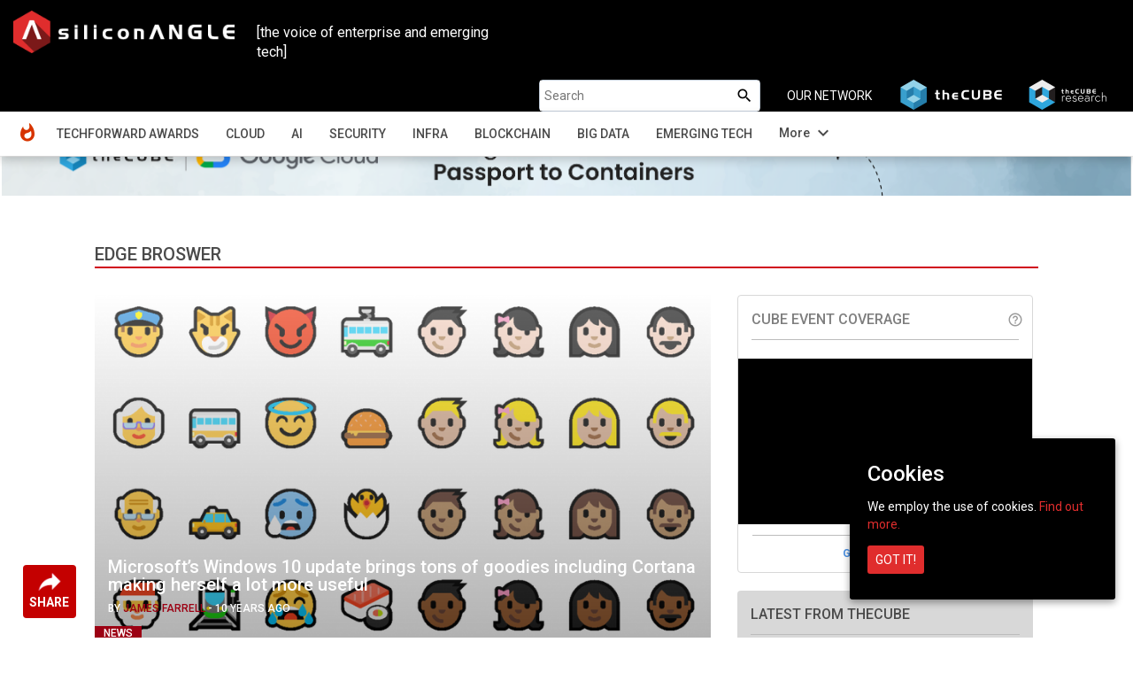

--- FILE ---
content_type: text/html; charset=UTF-8
request_url: https://siliconangle.com/tag/edge-broswer/
body_size: 17276
content:
<!doctype html>
<html class="no-js" lang="en-US" prefix="og: http://ogp.me/ns# fb: http://ogp.me/ns/fb#">
    <head>
        <meta charset="UTF-8">
                    <title>SiliconANGLE</title>
                <meta name="viewport" content="width=device-width, initial-scale=1">
        <link rel="pingback" href="https://siliconangle.com/xmlrpc.php" />
        <link rel="icon" href="https://d15shllkswkct0.cloudfront.net/wp-content/themes/siliconangle/img/favicon-SA.png">
        <link href="https://fonts.googleapis.com/css?family=Roboto:200,300,400,500,700" rel="stylesheet">
        <link href="https://fonts.googleapis.com/css?family=Dosis:400,700" rel="stylesheet">
        <link href="https://fonts.googleapis.com/icon?family=Material+Icons" rel="stylesheet">
        <link href="https://fonts.googleapis.com/css?family=Open+Sans:400,600,700,800&display=swap" rel="stylesheet">
        <link href="https://fonts.googleapis.com/css2?family=DM+Sans:ital,opsz,wght@0,9..40,100..1000;1,9..40,100..1000&family=Poppins:ital,wght@0,100;0,200;0,300;0,400;0,500;0,600;0,700;0,800;0,900;1,100;1,200;1,300;1,400;1,500;1,600;1,700;1,800;1,900&display=swap" rel="stylesheet">
        <script src='https://www.google.com/recaptcha/api.js'></script>
        <script src="//video.cube365.net/assets/javascripts/embed.js"></script>
                
        
<!-- This site is optimized with the Yoast SEO plugin v5.4.2 - https://yoast.com/wordpress/plugins/seo/ -->
<meta name="description" content="Edge broswer - SiliconANGLE"/>
<meta name="keywords" content=",SiliconANGLE,"/>
<link rel="canonical" href="https://siliconangle.com/tag/edge-broswer/" />
<meta property="og:locale" content="en_US" />
<meta property="og:type" content="object" />
<meta property="og:title" content="Edge broswer - SiliconANGLE" />
<meta property="og:description" content="Edge broswer - SiliconANGLE" />
<meta property="og:url" content="https://siliconangle.com/tag/edge-broswer/" />
<meta property="og:site_name" content="SiliconANGLE" />
<meta property="fb:app_id" content="1389668577790839" />
<meta property="og:image" content="https://d15shllkswkct0.cloudfront.net/wp-content/blogs.dir/1/files/2016/04/emoji.0.png" />
<meta property="og:image:secure_url" content="https://d15shllkswkct0.cloudfront.net/wp-content/blogs.dir/1/files/2016/04/emoji.0.png" />
<meta name="twitter:card" content="summary_large_image" />
<meta name="twitter:description" content="Edge broswer - SiliconANGLE" />
<meta name="twitter:title" content="Edge broswer - SiliconANGLE" />
<meta name="twitter:image" content="https://d15shllkswkct0.cloudfront.net/wp-content/blogs.dir/1/files/2016/04/emoji.0.png" />
<script type='application/ld+json'>{"@context":"http:\/\/schema.org","@type":"WebSite","@id":"#website","url":"https:\/\/siliconangle.com\/","name":"SiliconANGLE","potentialAction":{"@type":"SearchAction","target":"https:\/\/siliconangle.com\/?s={search_term_string}","query-input":"required name=search_term_string"}}</script>
<!-- / Yoast SEO plugin. -->

<link rel='dns-prefetch' href='//fonts.googleapis.com' />
<link rel='dns-prefetch' href='//maxcdn.bootstrapcdn.com' />
<link rel='dns-prefetch' href='//s.w.org' />
<link rel="alternate" type="application/rss+xml" title="SiliconANGLE &raquo; Edge broswer Tag Feed" href="https://siliconangle.com/tag/edge-broswer/feed/" />
		<script type="text/javascript">
			window._wpemojiSettings = {"baseUrl":"https:\/\/s.w.org\/images\/core\/emoji\/11\/72x72\/","ext":".png","svgUrl":"https:\/\/s.w.org\/images\/core\/emoji\/11\/svg\/","svgExt":".svg","source":{"concatemoji":"https:\/\/siliconangle.com\/wp-includes\/js\/wp-emoji-release.min.js?ver=4.9.22"}};
			!function(e,a,t){var n,r,o,i=a.createElement("canvas"),p=i.getContext&&i.getContext("2d");function s(e,t){var a=String.fromCharCode;p.clearRect(0,0,i.width,i.height),p.fillText(a.apply(this,e),0,0);e=i.toDataURL();return p.clearRect(0,0,i.width,i.height),p.fillText(a.apply(this,t),0,0),e===i.toDataURL()}function c(e){var t=a.createElement("script");t.src=e,t.defer=t.type="text/javascript",a.getElementsByTagName("head")[0].appendChild(t)}for(o=Array("flag","emoji"),t.supports={everything:!0,everythingExceptFlag:!0},r=0;r<o.length;r++)t.supports[o[r]]=function(e){if(!p||!p.fillText)return!1;switch(p.textBaseline="top",p.font="600 32px Arial",e){case"flag":return s([55356,56826,55356,56819],[55356,56826,8203,55356,56819])?!1:!s([55356,57332,56128,56423,56128,56418,56128,56421,56128,56430,56128,56423,56128,56447],[55356,57332,8203,56128,56423,8203,56128,56418,8203,56128,56421,8203,56128,56430,8203,56128,56423,8203,56128,56447]);case"emoji":return!s([55358,56760,9792,65039],[55358,56760,8203,9792,65039])}return!1}(o[r]),t.supports.everything=t.supports.everything&&t.supports[o[r]],"flag"!==o[r]&&(t.supports.everythingExceptFlag=t.supports.everythingExceptFlag&&t.supports[o[r]]);t.supports.everythingExceptFlag=t.supports.everythingExceptFlag&&!t.supports.flag,t.DOMReady=!1,t.readyCallback=function(){t.DOMReady=!0},t.supports.everything||(n=function(){t.readyCallback()},a.addEventListener?(a.addEventListener("DOMContentLoaded",n,!1),e.addEventListener("load",n,!1)):(e.attachEvent("onload",n),a.attachEvent("onreadystatechange",function(){"complete"===a.readyState&&t.readyCallback()})),(n=t.source||{}).concatemoji?c(n.concatemoji):n.wpemoji&&n.twemoji&&(c(n.twemoji),c(n.wpemoji)))}(window,document,window._wpemojiSettings);
		</script>
		<style type="text/css">
img.wp-smiley,
img.emoji {
	display: inline !important;
	border: none !important;
	box-shadow: none !important;
	height: 1em !important;
	width: 1em !important;
	margin: 0 .07em !important;
	vertical-align: -0.1em !important;
	background: none !important;
	padding: 0 !important;
}
</style>
<link rel='stylesheet' id='gforms_reset_css-css'  href='https://d15shllkswkct0.cloudfront.net/wp-content/plugins/gravityforms/css/formreset.min.css?ver=1.9.15' type='text/css' media='all' />
<link rel='stylesheet' id='gforms_formsmain_css-css'  href='https://d15shllkswkct0.cloudfront.net/wp-content/plugins/gravityforms/css/formsmain.min.css?ver=1.9.15' type='text/css' media='all' />
<link rel='stylesheet' id='gforms_ready_class_css-css'  href='https://d15shllkswkct0.cloudfront.net/wp-content/plugins/gravityforms/css/readyclass.min.css?ver=1.9.15' type='text/css' media='all' />
<link rel='stylesheet' id='gforms_browsers_css-css'  href='https://d15shllkswkct0.cloudfront.net/wp-content/plugins/gravityforms/css/browsers.min.css?ver=1.9.15' type='text/css' media='all' />
<link rel='stylesheet' id='avatar-manager-css'  href='https://d15shllkswkct0.cloudfront.net/wp-content/plugins/avatar-manager/assets/css/avatar-manager.min.css?ver=1.2.1' type='text/css' media='all' />
<link rel='stylesheet' id='cookie-consent-style-css'  href='https://d15shllkswkct0.cloudfront.net/wp-content/plugins/uk-cookie-consent/assets/css/style.css?ver=4.9.22' type='text/css' media='all' />
<link rel='stylesheet' id='wsl-widget-css'  href='https://d15shllkswkct0.cloudfront.net/wp-content/plugins/wordpress-social-login/assets/css/style.css?ver=4.9.22' type='text/css' media='all' />
<link rel='stylesheet' id='bootstrap-css'  href='https://d15shllkswkct0.cloudfront.net/wp-content/themes/siliconangle/css/bootstrap.css?ver=3.3.6' type='text/css' media='all' />
<link rel='stylesheet' id='owl-css-css'  href='https://d15shllkswkct0.cloudfront.net/wp-content/themes/siliconangle/css/owl.carousel.css?ver=2.2' type='text/css' media='all' />
<link rel='stylesheet' id='owl-theme-css-css'  href='https://d15shllkswkct0.cloudfront.net/wp-content/themes/siliconangle/css/owl.theme.default.min.css?ver=2.2' type='text/css' media='all' />
<link rel='stylesheet' id='style-css'  href='https://d15shllkswkct0.cloudfront.net/wp-content/themes/siliconangle/style.css?ver=1758271734' type='text/css' media='all' />
<link rel='stylesheet' id='mobile-css'  href='https://d15shllkswkct0.cloudfront.net/wp-content/themes/siliconangle/mobile.css?ver=1758271734' type='text/css' media='all' />
<link rel='stylesheet' id='jquery-ui-css'  href='https://d15shllkswkct0.cloudfront.net/wp-content/themes/siliconangle/css/jquery-ui-1.10.0.custom.css?ver=0.5' type='text/css' media='all' />
<link rel='stylesheet' id='Arimo-css'  href='//fonts.googleapis.com/css?family=Arimo:400,700&#038;subset=latin-ext' type='text/css' media='all' />
<link rel='stylesheet' id='OpenSans-css'  href='//fonts.googleapis.com/css?family=Open+Sans:400,700&#038;subset=latin-ext' type='text/css' media='all' />
<link rel='stylesheet' id='Source Sans Pro-css'  href='//fonts.googleapis.com/css?family=Source+Sans+Pro:400,600,700,900&#038;subset=latin-ext' type='text/css' media='all' />
<link rel='stylesheet' id='font-awesome-css'  href='https://maxcdn.bootstrapcdn.com/font-awesome/4.7.0/css/font-awesome.min.css?ver=4.7.0' type='text/css' media='all' />
<script type='text/javascript' src='https://d15shllkswkct0.cloudfront.net/wp-includes/js/jquery/jquery.js?ver=1.12.4'></script>
<script type='text/javascript' src='https://d15shllkswkct0.cloudfront.net/wp-includes/js/jquery/jquery-migrate.min.js?ver=1.4.1'></script>
<script type='text/javascript' src='https://d15shllkswkct0.cloudfront.net/wp-content/plugins/gravityforms/js/jquery.json.js?ver=1.9.15'></script>
<script type='text/javascript' src='https://d15shllkswkct0.cloudfront.net/wp-content/plugins/gravityforms/js/gravityforms.min.js?ver=1.9.15'></script>
<script type='text/javascript' src='https://d15shllkswkct0.cloudfront.net/wp-content/plugins/gravityforms/js/placeholders.jquery.min.js?ver=1.9.15'></script>
<script type='text/javascript' src='https://d15shllkswkct0.cloudfront.net/wp-content/plugins/avatar-manager/assets/js/avatar-manager.min.js?ver=1.2.1'></script>
<link rel='https://api.w.org/' href='https://siliconangle.com/wp-json/' />
<link rel="EditURI" type="application/rsd+xml" title="RSD" href="https://siliconangle.com/xmlrpc.php?rsd" />
<link rel="wlwmanifest" type="application/wlwmanifest+xml" href="https://d15shllkswkct0.cloudfront.net/wp-includes/wlwmanifest.xml" /> 
<meta name="generator" content="WordPress 4.9.22" />

		<!-- GA Google Analytics @ https://m0n.co/ga -->
		<script async src="https://www.googletagmanager.com/gtag/js?id=G-QPLHNT2ZSK"></script>
		<script>
			window.dataLayer = window.dataLayer || [];
			function gtag(){dataLayer.push(arguments);}
			gtag('js', new Date());
			gtag('config', 'G-QPLHNT2ZSK');
		</script>

	<link rel="alternate" type="application/rss+xml" title="SiliconANGLE Feed" href="https://siliconangle.com/feed/"/><link rel='https://github.com/WP-API/WP-API' href='https://siliconangle.com/wp-json' />
<style id="ctcc-css" type="text/css" media="screen">
				#catapult-cookie-bar {
					box-sizing: border-box;
					max-height: 0;
					opacity: 0;
					z-index: 99999;
					overflow: hidden;
					color: #ffffff;
					position: fixed;
					right: 20px;
					bottom: 6%;
					width: 300px;
					background-color: #000000;
				}
				#catapult-cookie-bar a {
					color: #e02d2d;
				}
				#catapult-cookie-bar .x_close span {
					background-color: #ffffff;
				}
				button#catapultCookie {
					background:#e02d2d;
					color: #ffffff;
					border: 0; padding: 6px 9px; border-radius: 3px;
				}
				#catapult-cookie-bar h3 {
					color: #ffffff;
				}
				.has-cookie-bar #catapult-cookie-bar {
					opacity: 1;
					max-height: 999px;
					min-height: 30px;
				}</style>	
	<!-- Woopra code starts here -->
	<script>
		(function(){
		var t,i,e,n=window,o=document,a=arguments,s="script",r=["config","track","identify","visit","push","call"],c=function(){var t,i=this;for(i._e=[],t=0;r.length>t;t++)(function(t){i[t]=function(){return i._e.push([t].concat(Array.prototype.slice.call(arguments,0))),i}})(r[t])};for(n._w=n._w||{},t=0;a.length>t;t++)n._w[a[t]]=n[a[t]]=n[a[t]]||new c;i=o.createElement(s),i.async=1,i.src="//static.woopra.com/js/w.js",e=o.getElementsByTagName(s)[0],e.parentNode.insertBefore(i,e)
		})("woopra");
		woopra.config({"app":"wordpress","domain":"siliconangle.com","download_tracking":false,"outgoing_tracking":false,"hide_campaign":false});
		woopra.track();
	</script>
	<!-- Woopra code ends here -->
	
        <meta name="google-site-verification" content="z1uV9Xh00rJHDW1mA8lV7MP97J2T6ZCwGaCTrww-Nvc" />
    </head>
    <body class="archive tag tag-edge-broswer tag-1584868 custom-background">
        <!--[if lt IE 8]>
            <p class="browserupgrade">You are using an <strong>outdated</strong> browser. Please <a href="http://browsehappy.com/">upgrade your browser</a> to improve your experience.</p>
        <![endif]-->
        <header class="sa-sticky">
            <nav class="navbar navbar-inverse">
                <div class="container-fluid">
                    <div class="row">
                        <div class="col-xs-12 hide_on_mobile hide_on_tablet">
                            <a href="https://siliconangle.com" class="navbar-brand" style="margin:10px">
                                <img class="img-responsive sa-logo-home" src="https://d15shllkswkct0.cloudfront.net/wp-content/themes/siliconangle/img/SA-web-logo-300x58.png" alt="Siliconangle">
                            </a>
                            <div class="col-xs-6 col-md-3" style="color:#FFF;margin-top:2.6rem;font-size: 1.6rem;font-family: 'Roboto';">[the voice of enterprise and emerging tech]</div>
                            <ul class="navbar-nav navbar-right list-unstyled">
                                <li id="searchbox"><form autocomplete="off" role="search" method="get" class="search-form" action="https://siliconangle.com/">	
	<input type="search" class="search-field" placeholder="Search" value="" name="s" />
	
	<button type="submit"><span class="screen-reader-text"><i class="material-icons search-icon">search</i></span></button>
</form></li>
                                <li class="our-network"><span>OUR NETWORK</span></li>
                                <li>
                                    <a href="https://www.thecube.net" target="_blank">
                                        <img class="network-logo" src="https://s3.us-west-2.amazonaws.com/cube365-prod/related-content/e810e50d-1091-4ce3-9cc2-0232848a8d60.png">
                                    </a>
                                </li>
                                <li>
                                    <a href="https://thecuberesearch.com" target="_blank">
                                        <img class="network-logo" src="https://s3.us-west-2.amazonaws.com/cube365-prod/related-content/04ae65c6-92d8-4203-904e-2ee935b71f1f.png">
                                    </a>
                                </li>
                            </ul>
                        </div>
                        <div class="col-md-12 navwrapper">
                            <div class="navbar-header">
                                <button type="button" id="header-dropdown" class="navbar-toggle" data-toggle="collapse" data-target="#sa-header-navbar-collapse-home">
                                    <i class="material-icons menu-list" style="color: #ffffff;font-size: 26px;bottom: 5px;position: relative;">menu</i>
                                </button>

                                <a href="https://siliconangle.com" class="navbar-brand hidden-md hidden-lg">
                                    <img class="img-responsive sa-logo-home" src="https://d15shllkswkct0.cloudfront.net/wp-content/themes/siliconangle/img/SA-web-logo-300x58.png" alt="Siliconangle">
                                </a>
                                <ul style="list-style: none;height: 0px;" class="hide_on_dsktp">
                                
                                    <li class="header-acc-parent clearfix">
                                        <i class="material-icons blank_avatar" data-target="#signupModal" type="button" data-toggle="modal" style="cursor:pointer;">account_circle</i>
                                    </li>
                                                                </ul>
                            </div>
                            <div id="sa-header-navbar-collapse-home" class="collapse navbar-collapse">
                                <ul class="navbar-nav navbar-right list-unstyled hide_on_dsktp">
                                    <li id="searchbox"><form autocomplete="off" role="search" method="get" class="search-form" action="https://siliconangle.com/">	
	<input type="search" class="search-field" placeholder="Search" value="" name="s" />
	
	<button type="submit"><span class="screen-reader-text"><i class="material-icons search-icon">search</i></span></button>
</form></li>
                                </ul> 
                                <div class="menu-header-menu-container"><ul id="menu-header-menu" class="nav navbar-nav"><li id="menu-item-456674" class="sa-header-logo menu-item menu-item-type-custom menu-item-object-custom menu-item-home menu-item-456674"><a title="Home" href="http://siliconangle.com">Home</a></li>
<li id="menu-item-695163" class="menu-item menu-item-type-post_type menu-item-object-page menu-item-695163"><a title="TechForward Awards" href="https://siliconangle.com/awards/">TechForward Awards</a></li>
<li id="menu-item-456675" class="menu-item menu-item-type-custom menu-item-object-custom menu-item-has-children menu-item-456675 dropdown"><a title="Cloud" href="https://siliconangle.com/category/cloud" data-toggle="dropdown" class="dropdown-toggle" aria-haspopup="true">Cloud <span class="caret"></span></a>
<ul role="menu" class=" dropdown-menu">
	<li id="menu-item-518643" class="menu-item menu-item-type-custom menu-item-object-custom menu-item-518643"><a title="Cloud Native" href="https://siliconangle.com/category/cloud/cloud-native-3/">Cloud Native</a></li>
</ul>
</li>
<li id="menu-item-463349" class="menu-item menu-item-type-custom menu-item-object-custom menu-item-463349"><a title="AI" href="https://siliconangle.com/category/ai">AI</a></li>
<li id="menu-item-456679" class="menu-item menu-item-type-custom menu-item-object-custom menu-item-456679"><a title="Security" href="https://siliconangle.com/category/security">Security</a></li>
<li id="menu-item-456682" class="menu-item menu-item-type-custom menu-item-object-custom menu-item-456682"><a title="Infra" href="https://siliconangle.com/category/infrastructure">Infra</a></li>
<li id="menu-item-456678" class="menu-item menu-item-type-custom menu-item-object-custom menu-item-456678"><a title="Blockchain" href="https://siliconangle.com/category/blockchain">Blockchain</a></li>
<li id="menu-item-456681" class="menu-item menu-item-type-custom menu-item-object-custom menu-item-456681"><a title="Big Data" href="https://siliconangle.com/category/big-data">Big Data</a></li>
<li id="menu-item-456684" class="menu-item menu-item-type-custom menu-item-object-custom menu-item-456684"><a title="Emerging Tech" href="https://siliconangle.com/category/emerging-tech">Emerging Tech</a></li>
<li id="menu-item-456680" class="hide additions-nav-items menu-item menu-item-type-custom menu-item-object-custom menu-item-456680"><a title="Policy" href="https://siliconangle.com/category/policy">Policy</a></li>
<li id="menu-item-456683" class="hide additions-nav-items menu-item menu-item-type-custom menu-item-object-custom menu-item-456683"><a title="Apps" href="https://siliconangle.com/category/apps-2">Apps</a></li>
<li id="menu-item-456677" class="hide additions-nav-items menu-item menu-item-type-custom menu-item-object-custom menu-item-456677"><a title="Iot" href="https://siliconangle.com/category/iot">Iot</a></li>
<li id="menu-item-456685" class="hide additions-nav-items menu-item menu-item-type-custom menu-item-object-custom menu-item-456685"><a title="Women In Tech" href="https://siliconangle.com/category/women-in-tech">Women In Tech</a></li>
<li id="menu-item-456686" class="hide additions-nav-items menu-item menu-item-type-custom menu-item-object-custom menu-item-456686"><a title="theCUBE Research" href="https://siliconangle.com/category/wikibon">theCUBE Research</a></li>
<li id="menu-item-456687" class="hide additions-nav-items menu-item menu-item-type-custom menu-item-object-custom menu-item-456687"><a title="Special Reports" href="https://siliconangle.com/special-reports">Special Reports</a></li>
<li id="menu-item-456688" class="hide additions-nav-items menu-item menu-item-type-custom menu-item-object-custom menu-item-456688"><a title="Video Exclusives" href="https://siliconangle.com/tag/video-exclusive">Video Exclusives</a></li>
<li id="menu-item-456689" class="hide additions-nav-items menu-item menu-item-type-custom menu-item-object-custom menu-item-456689"><a title="CUBE SPECIAL FEATURES" href="https://siliconangle.com/people/">CUBE SPECIAL FEATURES</a></li>
<li id="menu-item-589499" class="hide additions-nav-items menu-item menu-item-type-custom menu-item-object-custom menu-item-589499"><a title="RECENT CUBE EVENTS" href="https://siliconangle.com/events">RECENT CUBE EVENTS</a></li>
<li id="menu-item-668660" class="hide additions-nav-items menu-item menu-item-type-custom menu-item-object-custom menu-item-668660"><a title="AWARDS" target="_blank" href="https://www.thecube.net/awards">AWARDS</a></li>
</ul></div>                            </div>  
                        </div>
                    </div>
                </div>
            </nav>
            <div class="sa-sub-menu-parent">
                <div class="container-fluid">
                    <div class="row">
                        <div class="col-md-12">
                            <div class="sa-sub-menu">
                            </div>
                        </div>
                    </div>
                </div>
            </div>
        </header>
        
        <div id="sa-box-parent" class="container-fluid">
        	<div class="box row">
                <div class="col-xs-12 eventBanner" style=""> 
                                            <div id="top-banners" class="col-xs-12 hide">
                            <div id="top-banners-carousel" class="owl-carousel owl-theme">
                                                                        <div class="item">
                                            <a href="https://www.thecube.net/events/nyse/ai-factories-data-centers-of-the-future?utm_source=social&utm_medium=medium&utm_campaign=SAbanner" target="_blank">
                                                <img class="hidden-xs" src="https://d15shllkswkct0.cloudfront.net/wp-content/blogs.dir/1/files/2025/09/SAM_ad_banner_watch_now_on_demand-7.png">
                                                                                                    <img class="visible-xs" src="https://d15shllkswkct0.cloudfront.net/wp-content/blogs.dir/1/files/2025/09/SAM_ad_square_watch_on_demand-7.png">
                                                                                            </a>
                                        </div>
                                                                            <div class="item">
                                            <a href="https://www.thecube.net/events/hpe/unleash-ai-2025-momentum-series?utm_source=social&utm_medium=medium&utm_campaign=SAbanner" target="_blank">
                                                <img class="hidden-xs" src="https://d15shllkswkct0.cloudfront.net/wp-content/blogs.dir/1/files/2025/12/SAM_ad_banner_with-date.png">
                                                                                                    <img class="visible-xs" src="https://d15shllkswkct0.cloudfront.net/wp-content/blogs.dir/1/files/2025/12/SAM_ad_square.png">
                                                                                            </a>
                                        </div>
                                                                            <div class="item">
                                            <a href="https://www.thecube.net/events/google/passport-to-containers?utm_source=social&utm_medium=medium&utm_campaign=SAbanner" target="_blank">
                                                <img class="hidden-xs" src="https://d15shllkswkct0.cloudfront.net/wp-content/blogs.dir/1/files/2025/12/SAM-ad_Banner.png">
                                                                                                    <img class="visible-xs" src="https://d15shllkswkct0.cloudfront.net/wp-content/blogs.dir/1/files/2025/12/SAM-ad_square.png">
                                                                                            </a>
                                        </div>
                                                                </div>
                        </div>
                                                        </div><div class="col-xs-12 sa_banner">
		<div class="col-xs-12 col-md-10 col-md-offset-1">
	<div class="row content-alignment">
		<div class="col-xs-12" style="padding: 0px;">
			<div class="tag_page_title"style="position: relative;">
						<div class="clearfix section_name">
				<span style="">EDGE BROSWER</span>
							</div>
			</div>
		</div>
		
		</div>
	</div>
</div>
<div class="col-md-1 col-xs-12">
    <div class="m_social-icon-container"><div class="dropup"><button class="btn dropdown-toggle" type="button" data-toggle="dropdown"><img class="sa-share" src="https://d15shllkswkct0.cloudfront.net/wp-content/themes/siliconangle/img/share.png"><span class="sa-share-text">SHARE</span></button><ul class="dropdown-menu social-sharing"><li><a class="popupIntent twitter-share" data-label="Social Sharing" data-href="http://twitter.com/intent/tweet?text=SiliconANGLE%20%7C%20Extracting%20signal%20from%20noise.&url=https://siliconangle.com/tag/edge-broswer/&via=SiliconANGLE"></a></li><li><a class="popupIntent linkedin-share" data-label="Social Sharing" data-href="http://www.linkedin.com/shareArticle?mini=true&url=https://siliconangle.com/tag/edge-broswer/&title= SiliconANGLE%20%7C%20Extracting%20signal%20from%20noise."></a></li><li><a class="popupIntent facebook-share" data-label="Social Sharing" data-href="http://www.facebook.com/sharer.php?u=https://siliconangle.com/tag/edge-broswer/&t=SiliconANGLE%20%7C%20Extracting%20signal%20from%20noise."></a></li><li><a class="popupIntent flipboard-share" data-label="Social Sharing" data-href="https://share.flipboard.com/bookmarklet/popout?v=2&title=SiliconANGLE%20%7C%20Extracting%20signal%20from%20noise.&url=https://siliconangle.com/tag/edge-broswer/"></a></li><li><a class="popupIntent threads-share" data-label="Social Sharing" data-href="https://threads.net/intent/post?text=SiliconANGLE%20%7C%20Extracting%20signal%20from%20noise. https://siliconangle.com/tag/edge-broswer/"></a></li><li><a class="popupIntent bluesky-share" data-label="Social Sharing" data-href="https://bsky.app/intent/compose?text=SiliconANGLE%20%7C%20Extracting%20signal%20from%20noise. https://siliconangle.com/tag/edge-broswer/"></a></li><li><input class="copy-permalink" value="https://siliconangle.com/tag/edge-broswer/"><a class="link-share" title="Copy Link" data-label="Social Sharing"></a></li></ul></div></div><div class="social-icon-container hide"><ul class="list-unstyled social-sharing"><li><a class="popupIntent twitter-share" data-label="Social Sharing" data-href="http://twitter.com/intent/tweet?text=SiliconANGLE%20%7C%20Extracting%20signal%20from%20noise.&url=https://siliconangle.com/tag/edge-broswer/&via=SiliconANGLE"></a></li><li><a class="popupIntent linkedin-share" data-label="Social Sharing" data-href="http://www.linkedin.com/shareArticle?mini=true&url=https://siliconangle.com/tag/edge-broswer/&title= SiliconANGLE%20%7C%20Extracting%20signal%20from%20noise."></a></li><li><a class="popupIntent facebook-share" data-label="Social Sharing" data-href="http://www.facebook.com/sharer.php?u=https://siliconangle.com/tag/edge-broswer/&t=SiliconANGLE%20%7C%20Extracting%20signal%20from%20noise."></a></li><li><a class="popupIntent flipboard-share" data-label="Social Sharing" data-href="https://share.flipboard.com/bookmarklet/popout?v=2&title=SiliconANGLE%20%7C%20Extracting%20signal%20from%20noise.&url=https://siliconangle.com/tag/edge-broswer/"></a></li><li><a class="popupIntent threads-share" data-label="Social Sharing" data-href="https://threads.net/intent/post?text=SiliconANGLE%20%7C%20Extracting%20signal%20from%20noise. https://siliconangle.com/tag/edge-broswer/"></a></li><li><a class="popupIntent bluesky-share" data-label="Social Sharing" data-href="https://bsky.app/intent/compose?text=SiliconANGLE%20%7C%20Extracting%20signal%20from%20noise. https://siliconangle.com/tag/edge-broswer/"></a></li><li><input class="copy-permalink" value="https://siliconangle.com/tag/edge-broswer/"><a class="link-share" title="Copy Link" data-label="Social Sharing"></a></li></ul></div></div>
<div class="col-md-10 col-xs-12 content-div">
	<div class="row content-alignment">
		<main class="col-md-8 col-xs-12 main-content" id="more-page">
						<div class="col-xs-12 featured-report-post-div">
				<div class="col-xs-12 featured-report-post"><div class="col-xs-12 post-thumbnail"><div class="image-16by9" style="background: linear-gradient(180deg, rgba(0,0,0,0) 0%, #000000 100%);"><a href="https://siliconangle.com/2016/04/07/microsofts-windows-10-update-brings-tons-of-goodies-including-cortana-making-herself-a-lot-more-useful/"><img class="wp-post-image"src="https://d15shllkswkct0.cloudfront.net/wp-content/blogs.dir/1/files/2016/04/emoji.0.png" style="opacity:0.7;"></a><span class="flag">NEWS</span><div class="col-xs-12 post-content" style="position:absolute;bottom:20px;"><a href="https://siliconangle.com/2016/04/07/microsofts-windows-10-update-brings-tons-of-goodies-including-cortana-making-herself-a-lot-more-useful/"><h3 class="post-title"> Microsoft’s Windows 10 update brings tons of goodies including Cortana making herself a lot more useful</h3></a><p class="post-meta"><span> BY </span><a href="https://siliconangle.com/author/jamesfarrell/"><span class="author">JAMES FARRELL</span></a><span> - </span>10 YEARS AGO</p></div></div></div></div>  
			</div>
						<div class="">
			<style type="text/css">.alm-btn-wrap .alm-load-more-btn{font-size:15px;font-weight:600;width:auto;height:42px;line-height:42px;background:#ed7070;color:#fff;border:none;border-radius:3px;margin:0 0 4px;padding:0 20px;display:inline-block;position:relative;-webkit-transition:padding .25s ease-in-out,width .25s ease-in-out;transition:padding .25s ease-in-out,width .25s ease-in-out;text-align:center;text-decoration:none;-webkit-appearance:none;-moz-appearance:none;appearance:none;-webkit-user-select:none;-moz-user-select:none;-ms-user-select:none;user-select:none;cursor:pointer}.alm-btn-wrap .alm-load-more-btn:hover{background-color:#e06464;color:#fff;text-decoration:none}.alm-btn-wrap .alm-load-more-btn:active{-webkit-box-shadow:inset 0 2px 1px rgba(0,0,0,.1);box-shadow:inset 0 2px 1px rgba(0,0,0,.1);text-decoration:none}.alm-btn-wrap .alm-load-more-btn:active,.alm-btn-wrap .alm-load-more-btn:focus{outline:0}.alm-btn-wrap .alm-load-more-btn.loading{padding-left:44px}.alm-btn-wrap .alm-load-more-btn.done{cursor:default;opacity:.2;background-color:#ed7070;outline:0!important;-webkit-box-shadow:none!important;box-shadow:none!important}.alm-btn-wrap .alm-load-more-btn.done:before,.alm-btn-wrap .alm-load-more-btn:before{background:0 0;width:0}.alm-btn-wrap .alm-load-more-btn.loading:before{background:#fff url(https://d15shllkswkct0.cloudfront.net/wp-content/plugins/ajax-load-more/core/img/ajax-loader.gif) no-repeat center center;width:30px;height:30px;margin:6px;border-radius:2px;display:inline-block;z-index:0;content:'';position:absolute;left:0;top:0;overflow:hidden;-webkit-transition:width .5s ease-in-out;transition:width .5s ease-in-out}.alm-btn-wrap,.alm-masonry{display:block;overflow:hidden;clear:both}.alm-btn-wrap{text-align:center;padding:10px 0 25px}.ajax-load-more-wrap.blue .alm-load-more-btn{background-color:#0081bf}.ajax-load-more-wrap.blue .alm-load-more-btn.done,.ajax-load-more-wrap.blue .alm-load-more-btn:hover{background-color:#0073aa}.ajax-load-more-wrap.green .alm-load-more-btn{background-color:#6fca68}.ajax-load-more-wrap.green .alm-load-more-btn.done,.ajax-load-more-wrap.green .alm-load-more-btn:hover{background-color:#64b95e}.ajax-load-more-wrap.red .alm-load-more-btn{background-color:#ca4b4b}.ajax-load-more-wrap.red .alm-load-more-btn.done,.ajax-load-more-wrap.red .alm-load-more-btn:hover{background-color:#b13b3b}.ajax-load-more-wrap.purple .alm-load-more-btn{background-color:#a86bb9}.ajax-load-more-wrap.purple .alm-load-more-btn.done,.ajax-load-more-wrap.purple .alm-load-more-btn:hover{background-color:#9963a8}.ajax-load-more-wrap.grey .alm-load-more-btn{background-color:#888}.ajax-load-more-wrap.grey .alm-load-more-btn.done,.ajax-load-more-wrap.grey .alm-load-more-btn:hover{background-color:#777}.ajax-load-more-wrap.white .alm-load-more-btn{background-color:#fff;color:#666;border:1px solid #efefef}.ajax-load-more-wrap.white .alm-load-more-btn.done,.ajax-load-more-wrap.white .alm-load-more-btn:hover{background-color:#efefef;color:#333}.ajax-load-more-wrap.white .alm-load-more-btn.done{border-color:#fff}.ajax-load-more-wrap.infinite .alm-load-more-btn{width:100%;background-color:transparent!important;background-position:center center;background-repeat:no-repeat;background-image:url(https://d15shllkswkct0.cloudfront.net/wp-content/plugins/ajax-load-more/core/img/spinner.gif);border:none!important;opacity:0;-webkit-transition:opacity .25s ease;transition:opacity .25s ease;-webkit-box-shadow:none!important;box-shadow:none!important;overflow:hidden;text-indent:-9999px;cursor:default!important;outline:0!important}.ajax-load-more-wrap.infinite .alm-load-more-btn:before{display:none!important}.ajax-load-more-wrap.infinite .alm-load-more-btn:active{-webkit-box-shadow:none;box-shadow:none}.ajax-load-more-wrap.infinite .alm-load-more-btn.done{opacity:0}.ajax-load-more-wrap.infinite .alm-load-more-btn.loading{opacity:1}.ajax-load-more-wrap.infinite.skype .alm-load-more-btn{background-image:url(https://d15shllkswkct0.cloudfront.net/wp-content/plugins/ajax-load-more/core/img/spinner-skype.gif)}.ajax-load-more-wrap.infinite.ring .alm-load-more-btn{background-image:url(https://d15shllkswkct0.cloudfront.net/wp-content/plugins/ajax-load-more/core/img/spinner-ring.gif)}.ajax-load-more-wrap.infinite.fading-blocks .alm-load-more-btn{background-image:url(https://d15shllkswkct0.cloudfront.net/wp-content/plugins/ajax-load-more/core/img/loader-fading-blocks.gif)}.ajax-load-more-wrap.infinite.fading-circles .alm-load-more-btn{background-image:url(https://d15shllkswkct0.cloudfront.net/wp-content/plugins/ajax-load-more/core/img/loader-fading-circles.gif)}.ajax-load-more-wrap.infinite.chasing-arrows .alm-load-more-btn{background-image:url(https://d15shllkswkct0.cloudfront.net/wp-content/plugins/ajax-load-more/core/img/spinner-chasing-arrows.gif)}.alm-listing{margin:0;padding:0}.alm-listing .alm-paging-content>li,.alm-listing .alm-reveal>li,.alm-listing>li{background:0 0;margin:0 0 30px;padding:0 0 0 170px;overflow:hidden;position:relative;list-style:none}.alm-listing .alm-paging-content>li.no-img,.alm-listing .alm-reveal>li.no-img,.alm-listing>li.no-img{padding:0}.alm-listing .alm-paging-content>li p,.alm-listing .alm-reveal>li p,.alm-listing>li p{margin:0}.alm-listing .alm-paging-content>li h3,.alm-listing .alm-reveal>li h3,.alm-listing>li h3{margin:0 0 10px}.alm-listing .alm-paging-content>li img,.alm-listing .alm-reveal>li img,.alm-listing>li img{position:absolute;left:0;top:0;border-radius:2px}</style><div id="ajax-load-more" class="ajax-load-more-wrap"  data-alm-id="" data-canonical-url="https://siliconangle.com/tag/edge-broswer/" data-slug="edge-broswer" data-post-id="1584868" ><ul class="alm-listing alm-ajax" data-repeater="default" data-post-type="post" data-category-not-in="1591441" data-tag="edge-broswer" data-post-not-in="274631" data-post-status="" data-order="DESC" data-orderby="date" data-offset="0" data-posts-per-page="12" data-scroll="false" data-pause="false" data-button-label="See More" data-transition="fade" data-images-loaded="false"></ul><div class="alm-btn-wrap" style="visibility: hidden;"><button class="alm-load-more-btn more" rel="next">See More</button></div></div>            </div>
        </main>
	    <aside class="col-md-4 col-xs-12 sidebar-content">
	    	        		<div class="sidebar">
	                    <div id="secondary" class="widget-area" >
        <aside id="text-130" class="widget widget_text">			<div class="textwidget"><div id="cube-live-feed" class="row"><div class="col-xs-12"><div class="cube-live-feed-content"><h5 class="text-left es-heading"><a href="https://siliconangle.com/category/cube-event-coverage/"><span >CUBE EVENT COVERAGE</span>&nbsp;&nbsp;</a><i class="material-icons help-outline" title="TheCUBE, SiliconANGLE Media's livestreaming studio, interviews executives and other thought leaders at enterprise and emerging tech conferences and events around the world. Events or segments that are sponsored are clearly disclosed in each segment." style="float:right">help_outline</i></h5><hr class="separator"><div class="row"><div id="cube-feed-embed" class="col-xs-12"><div align="center"><i class="fa fa-circle-o-notch fa-spin fa-fw"></i></div></div></div></div></div></div></div>
		</aside><aside id="text-134" class="widget widget_text">			<div class="textwidget"><div id="latest-from-thecube"><div class="row latest_from_thecube_div"><div class="col-xs-12"><div class="col-xs-12 latest_from_thecube_content"><div class="col-xs-12"><h5 class="text-left es-heading"><a href=https://siliconangle.com/category/cube-event-coverage/><span>LATEST FROM THECUBE</span></a></h5><hr class="separator"></div><div class="col-xs-12 latest_from_thecube"><a href=https://siliconangle.com/2026/01/13/ai-agent-guardrails-enterprise-risk-goes-agentic-rubrikresilience/><span>As enterprise risk rises, AI agent control is cast as critical infrastructure</span></a></div><div class="col-xs-12 latest_from_thecube"><a href=https://siliconangle.com/2026/01/09/cybersecurity-resilience-takes-center-stage-thecube-rsac26/><span>Cybersecurity resilience takes center stage at RSAC 2026, with theCUBE reporting live</span></a></div><div class="col-xs-12 latest_from_thecube"><a href=https://siliconangle.com/2026/01/09/heterogeneous-computing-reshaping-ai-edge-ces2026/><span>How Arm moves heterogeneous computing from cloud ambition to device reality</span></a></div><div class="col-xs-12 latest_from_thecube"><a href=https://siliconangle.com/2026/01/08/nvidia-vera-rubin-context-storage-ai-infrastructure-ces2026/><span>Vast Data weighs in on Nvidia’s Vera Rubin and the future of AI context storage</span></a></div><div class="col-xs-12 latest_from_thecube"><a href=https://siliconangle.com/2026/01/08/agentic-ai-setting-stage-thecube-keynote-ces2026/><span>CES keynote analysis from theCUBE: How agentic AI is laying the groundwork for real-world impact</span></a></div></div></div></div><div class="row latest-from-thecube-see-more-div"><div align="center"><i class="fa fa-circle-o-notch fa-spin fa-fw hide"></i></div></div></div></div>
		</aside><aside id="text-136" class="widget widget_text">			<div class="textwidget"><div><div id="special-report" class="row"><div class="col-xs-12"><div class="col-xs-12 special-report-div"><div class="breaking-analysis-title-background"><img src="https://d15shllkswkct0.cloudfront.net/wp-content/themes/siliconangle/img/dave-breaking-analysis.png"></div><div class="col-xs-12 special-report-title hide"><div class="col-xs-10" style="text-align:left;"><a href="https://siliconangle.com/tag/breaking-analysis/" style="color:#FFFFFF;"><span></span><span>DIVE INTO DAVE VELLANTE’S BREAKING ANALYSIS SERIES</span></a></div><i class="col-xs-2 material-icons help-outline" title="" style="font-size: 16px !important;color:#FFFFFF;">help_outline</i><hr class="col-xs-12" style="border-top: 1px solid #FFFFFF;width: 82%;left: 15px;"></div><div class="col-xs-12 breaking-analysis-content"><div class="col-xs-12 special-report-posts"><a href=https://siliconangle.com/2026/01/10/nvidia-resets-economics-ai-factories/ class="col-xs-8" style="padding-left:0;"><span>Nvidia resets the economics of AI factories, again</span></a><img class="col-xs-4" src=https://d15shllkswkct0.cloudfront.net/wp-content/blogs.dir/1/files/2026/01/jensences2026.png></div><div class="col-xs-12 special-report-posts"><a href=https://siliconangle.com/2025/12/21/nvidia-maintains-moat-gemini-wont-kill-openai/><span>Why Nvidia maintains its moat and Gemini won’t kill OpenAI</span></a></div><div class="col-xs-12 special-report-posts"><a href=https://siliconangle.com/2025/12/14/grading-2025-enterprise-technology-predictions/><span>Grading our 2025 enterprise technology predictions</span></a></div><div class="col-xs-12 special-report-posts"><a href=https://siliconangle.com/2025/12/08/worker-bee-agi-aws-betting-practical-agents-not-messiah-agi/><span>Worker-bee AGI: Why AWS is betting on practical agents, not 'messiah AGI'</span></a></div><div class="col-xs-12 special-report-posts"><a href=https://siliconangle.com/2025/11/22/resetting-gpu-depreciation-ai-factories-bend-dont-break-useful-life-assumptions/><span>Resetting GPU depreciation: Why AI factories bend, but don’t break, useful life assumptions</span></a></div></div></div></div><div class="col-xs-12 hidden-xs" style="margin-top:20px;"><div id="side-banners" class="col-xs-12">
                            <div id="side-banners-carousel" class= "owl-carousel owl-theme"><div class="item">
                            		<a href="https://www.thecube.net/events/nyse/ai-factories-data-centers-of-the-future?utm_source=social&utm_medium=medium&utm_campaign=SAbanner" target="_blank">
                                		<img src="https://d15shllkswkct0.cloudfront.net/wp-content/blogs.dir/1/files/2025/09/SAM_ad_square_watch_on_demand-7.png">
		                            </a>
		                        </div><div class="item">
                            		<a href="https://www.thecube.net/events/hpe/unleash-ai-2025-momentum-series?utm_source=social&utm_medium=medium&utm_campaign=SAbanner" target="_blank">
                                		<img src="https://d15shllkswkct0.cloudfront.net/wp-content/blogs.dir/1/files/2025/12/SAM_ad_square.png">
		                            </a>
		                        </div><div class="item">
                            		<a href="https://www.thecube.net/events/google/passport-to-containers?utm_source=social&utm_medium=medium&utm_campaign=SAbanner" target="_blank">
                                		<img src="https://d15shllkswkct0.cloudfront.net/wp-content/blogs.dir/1/files/2025/12/SAM-ad_square.png">
		                            </a>
		                        </div><div class="item">
                            		<a href="https://www.rsaconference.com/usa?utm_source=mb-thecube&utm_medium=display&utm_campaign=banner-us202?utm_source=social&utm_medium=medium&utm_campaign=SAbanner" target="_blank">
                                		<img src="https://d15shllkswkct0.cloudfront.net/wp-content/blogs.dir/1/files/2026/01/DISCOUNT_2160x2160.jpg">
		                            </a>
		                        </div>	</div>
            			</div></div>
</div>
		</aside><aside id="text-140" class="widget widget_text">			<div class="textwidget"><div id="newsletter-btn"><div class="row"><div class="col-xs-12 newsletter-btn-div"><div class="col-xs-12"><h5 class="text-left es-heading"><span >Sign Up for Our Weekly Newsletter</span></h5><hr class="separator"></div><div class="col-xs-12" id="newsletter-btn-wrapper" ><a href="/newsletter"><button id="newsletter-btn-subscribe">SUBSCRIBE</button></a></div></div></div></div>
</div>
		</aside><aside id="text-133" class="widget widget_text">			<div class="textwidget"><div id="upcoming-events"><div class="row"><div class="col-xs-12"><div class="col-xs-12 upcoming-events-div"><div class="col-xs-12"><h5 class="text-left es-heading"><a href="https://www.thecube.net/events"><span >UPCOMING CUBE EVENTS</span></a><span></span></h5><hr class="separator"></div><div class="col-xs-12"><div align="center"><i class="fa fa-circle-o-notch fa-spin fa-fw"></i></div><div class="row ui_inner"></div><div class="see-more upcoming-events hide"><button id="upcoming-see-more">SEE MORE</button></div></div></div></div></div></div>
		</aside><aside id="text-139" class="widget widget_text">			<div class="textwidget"><div id="sa-events"><div class="row"><div class="col-xs-12"><div class="col-xs-12 sa-events-div"><div class="col-xs-12"><a href="https://siliconangle.com/events"><h5 class="text-left es-heading">RECENT CUBE EVENTS</h5></a><hr class="separator"></div><div class="col-md-12 col-sm-6 col-xs-12 each-sa-event"><div class="col-md-4 col-sm-12 col-xs-5"><div class="image-16by9"><a href="https://siliconangle.com/tag/ces26eventpage/" target="_blank"><img src="https://d15shllkswkct0.cloudfront.net/wp-content/blogs.dir/1/files/2026/01/CES-2026-Hero-PNG.png" alt=""></a></div></div><div class="col-md-8 col-sm-12 col-xs-7"><a href="https://siliconangle.com/tag/ces26eventpage/" target="_blank"><h5 class="event-name">CES 2026</h5></a></div></div><div class="col-md-12 col-sm-6 col-xs-12 each-sa-event"><div class="col-md-4 col-sm-12 col-xs-5"><div class="image-16by9"><a href="https://siliconangle.com/tag/awsreinvent25eventpage/" target="_blank"><img src="https://d15shllkswkct0.cloudfront.net/wp-content/blogs.dir/1/files/2025/11/AWS-reInvent-2025-hero-image.png" alt=""></a></div></div><div class="col-md-8 col-sm-12 col-xs-7"><a href="https://siliconangle.com/tag/awsreinvent25eventpage/" target="_blank"><h5 class="event-name">AWS re:Invent 2025</h5></a></div></div><div class="col-md-12 col-sm-6 col-xs-12 each-sa-event"><div class="col-md-4 col-sm-12 col-xs-5"><div class="image-16by9"><a href="https://siliconangle.com/tag/microsoftignite25eventpage/" target="_blank"><img src="https://d15shllkswkct0.cloudfront.net/wp-content/blogs.dir/1/files/2025/11/Microsoft-Ignite-2025-hero.png" alt=""></a></div></div><div class="col-md-8 col-sm-12 col-xs-7"><a href="https://siliconangle.com/tag/microsoftignite25eventpage/" target="_blank"><h5 class="event-name">Microsoft Ignite 2025</h5></a></div></div><div class="col-md-12 col-sm-6 col-xs-12 each-sa-event"><div class="col-md-4 col-sm-12 col-xs-5"><div class="image-16by9"><a href="https://siliconangle.com/tag/supercomputing25eventpage/" target="_blank"><img src="https://d15shllkswkct0.cloudfront.net/wp-content/blogs.dir/1/files/2025/11/c27c6e1a-dd9d-450c-93cd-80e2bb84bb71.jpeg" alt=""></a></div></div><div class="col-md-8 col-sm-12 col-xs-7"><a href="https://siliconangle.com/tag/supercomputing25eventpage/" target="_blank"><h5 class="event-name">SC25</h5></a></div></div><div class="col-md-12 col-sm-6 col-xs-12 each-sa-event"><div class="col-md-4 col-sm-12 col-xs-5"><div class="image-16by9"><a href="https://siliconangle.com/tag/refresh25eventpage/" target="_blank"><img src="https://d15shllkswkct0.cloudfront.net/wp-content/blogs.dir/1/files/2025/11/hero3-1.png" alt=""></a></div></div><div class="col-md-8 col-sm-12 col-xs-7"><a href="https://siliconangle.com/tag/refresh25eventpage/" target="_blank"><h5 class="event-name">Refresh North America 2025</h5></a></div></div></div></div></div>
</div>
		</aside>    </div>
	            </div>
        		    </aside>
    </div>
</div>	
<div class="col-md-1 col-xs-12"></div>
			</div>
		</div>
        <footer id= "sa-footer" class="container-fluid">
        	<div class="hidden-md hidden-lg">
				<div align="center" class="sa-footer-logo">
					<a href="https://siliconangle.com">
						<img src="https://d15shllkswkct0.cloudfront.net/wp-content/themes/siliconangle/img/favicon-SA.png" alt="siliconangle-logo">
					</a>
				</div>
			</div>
        	<div class="row">
        		<div class="col-md-10 col-md-offset-1 footer-container-wrapper">
        			<div class="footer-container">
			        	<nav class="navbar navbar-default">
							<div class="container-fluid">
								<div class="navbar-header">
									<a href="https://siliconangle.com" class="navbar-brand">
										<img src="https://d15shllkswkct0.cloudfront.net/wp-content/themes/siliconangle/img/favicon-SA.png" alt="siliconangle-logo" style="height:45px;">
									</a>
								</div>
								<ul class="nav navbar-nav footer-navbar-wrapper">
									<li>
										<div class="footer-menu-container"><ul id="menu-footer-menu" class="nav navbar-menu"><li id="menu-item-307291" class="menu-item menu-item-type-post_type menu-item-object-page menu-item-307291"><a href="https://siliconangle.com/privacy-policy/">PRIVACY POLICY</a></li>
<li id="menu-item-307292" class="menu-item menu-item-type-post_type menu-item-object-page menu-item-307292"><a href="https://siliconangle.com/terms-of-use/">TERMS</a></li>
<li id="menu-item-307331" class="menu-item menu-item-type-post_type menu-item-object-page menu-item-307331"><a href="https://siliconangle.com/about-us/">ABOUT US</a></li>
<li id="menu-item-622797" class="thecube-contact-us menu-item menu-item-type-custom menu-item-object-custom menu-item-622797"><a href="#">CONTACT US</a></li>
<li id="menu-item-307293" class="menu-item menu-item-type-custom menu-item-object-custom menu-item-307293"><a href="#" data-target="#news-tip-modal" data-toggle="modal">Send us a News tip</a></li>
<li id="menu-item-688229" class="menu-item menu-item-type-post_type menu-item-object-page menu-item-688229"><a href="https://siliconangle.com/brand-guidelines/">BRAND GUIDELINES</a></li>
</ul></div><!--Main footer Navigation -->
									</li>
									<li class="sa-copyright">
										<i class="fa fa-copyright"></i>
										2026 SiliconANGLE Media Inc. All rights reserved.
									</li>
								</ul>
								<ul class="nav navbar-nav navbar-right">
									<li class="join-community">
										<h5>JOIN OUR COMMUNITY</h5>
										<ul class="list-unstyled list-inline">
											<li>
												<img src="https://d15shllkswkct0.cloudfront.net/wp-content/themes/siliconangle/img/cube_footer.png">
												<a href="https://twitter.com/thecube" target="_blank">theCUBE</a>
											</li>
											<li>
												<img src="https://d15shllkswkct0.cloudfront.net/wp-content/themes/siliconangle/img/research_mark.png" style="height: 18px;margin-right: 5px;">
												<a href="https://x.com/theCUBEresearch" target="_blank">theCUBE Research</a>
											</li>
										</ul>
									</li>
									<!-- <li class="sa-follow-us">
										<h5>FOLLOW US</h5>
										<ul class="list-unstyled list-inline">
											<li>
												<a href="https://www.facebook.com/siliconanglemedia/" target="_blank"><i class="fa fa-facebook" fa-lg=""></i></a>
											</li>
											<li>
												<a href="https://twitter.com/SiliconANGLE" target="_blank"><i class="fa fa-twitter" fa-lg=""></i></a>
											</li>
											<li>
												<a href="https://plus.google.com/+SiliconANGLETheCUBE" target="_blank"><i class="fa fa-google" fa-lg=""></i></a>
											</li>
											<li>
												<a href="https://www.youtube.com/user/siliconangle" target="_blank"><i class="fa fa-youtube" fa-lg=""></i></a>
											</li>
										</ul>
									</li> -->
									<!-- <li class="ux-design-partner">
										<h5>DESIGN PARTNER</h5>
										<ul class="list-unstyled list-inline">
											<li>
												<a href="http://uxreactor.com/">UXReactor</a>
											</li>
										</ul>
									</li> -->
								</ul>
							</div>
						</nav>
					</div>
        		</div>
        	</div>
			<!--News Tip Modal -->
		    <div id="news-tip-modal" class="modal fade">
		        <div class="modal-dialog">
		            <div class="modal-content">
		            	<div class="modal-header">
					    	<button type="button" class="close" data-dismiss="modal">
					    		&times;
					    	</button>
						</div>
		           		<div class="modal-body">
		                    
                <div class='gf_browser_chrome gform_wrapper' id='gform_wrapper_1' ><a id='gf_1' class='gform_anchor' ></a><form method='post' enctype='multipart/form-data' target='gform_ajax_frame_1' id='gform_1'  action='/tag/edge-broswer/#gf_1'>
                        <div class='gform_heading'>
                            <h3 class='gform_title'>Send us a News Tip</h3>
                        </div>
                        <div class='gform_body'><ul id='gform_fields_1' class='gform_fields top_label form_sublabel_below description_below'><li id='field_1_1' class='gfield gfield_contains_required field_sublabel_below field_description_below' ><label class='gfield_label' for='input_1_1_3' >Name<span class='gfield_required'>*</span></label><div class='ginput_complex ginput_container no_prefix has_first_name no_middle_name has_last_name no_suffix gf_name_has_2 ginput_container_name' id='input_1_1'>
                            
                            <span id='input_1_1_3_container' class='name_first' >
                                                    <input type='text' name='input_1.3' id='input_1_1_3' value='' aria-label='First name' tabindex='50'  />
                                                    <label for='input_1_1_3' >First</label>
                                                </span>
                            
                            <span id='input_1_1_6_container' class='name_last' >
                                                    <input type='text' name='input_1.6' id='input_1_1_6' value='' aria-label='Last name' tabindex='52'  />
                                                    <label for='input_1_1_6' >Last</label>
                                                </span>
                            
                        </div></li><li id='field_1_5' class='gfield gfield_contains_required field_sublabel_below field_description_below' ><label class='gfield_label' for='input_1_5' >Type of Pitch<span class='gfield_required'>*</span></label><div class='ginput_container ginput_container_select'><select name='input_5' id='input_1_5'  class='medium gfield_select' tabindex='54' ><option value='' selected='selected' class='gf_placeholder'>Consumer or Enterprise?</option><option value='Enterprise' >Enterprise</option><option value='Startup News' >Startup News</option><option value='Emerging Technology' >Emerging Technology</option></select></div></li><li id='field_1_3' class='gfield gfield_contains_required field_sublabel_below field_description_below' ><label class='gfield_label' for='input_1_3' >Email<span class='gfield_required'>*</span></label><div class='ginput_container ginput_container_email'>
                            <input name='input_3' id='input_1_3' type='text' value='' class='medium' tabindex='55'   />
                        </div></li><li id='field_1_4' class='gfield gfield_contains_required field_sublabel_below field_description_below' ><label class='gfield_label' for='input_1_4' >What&#039;s your story?<span class='gfield_required'>*</span></label><div class='ginput_container ginput_container_textarea'>
					<textarea name='input_4' id='input_1_4' class='textarea medium' tabindex='56'    rows='10' cols='50'></textarea>
				</div></li><li id='field_1_2' class='gfield field_sublabel_below field_description_below' ><label class='gfield_label' for='input_1_2' >File</label><div class='ginput_container ginput_container_fileupload'><input type='hidden' name='MAX_FILE_SIZE' value='67108864' /><input name='input_2' id='input_1_2' type='file' class='medium' aria-describedby='extensions_message' tabindex='57' /><span id='extensions_message' class='screen-reader-text'></span></div></li><li id='field_1_6' class='gfield gform_validation_container field_sublabel_below field_description_below' ><label class='gfield_label' for='input_1_6' >Comments</label><div class='ginput_container'><input name='input_6' id='input_1_6' type='text' value='' /></div><div class='gfield_description'>This field is for validation purposes and should be left unchanged.</div></li>
                            </ul></div>
        <div class='gform_footer top_label'> <input type='submit' id='gform_submit_button_1' class='gform_button button' value='Submit' tabindex='58' onclick='if(window["gf_submitting_1"]){return false;}  window["gf_submitting_1"]=true;  ' /> <input type='hidden' name='gform_ajax' value='form_id=1&amp;title=1&amp;description=&amp;tabindex=49' />
            <input type='hidden' class='gform_hidden' name='is_submit_1' value='1' />
            <input type='hidden' class='gform_hidden' name='gform_submit' value='1' />
            
            <input type='hidden' class='gform_hidden' name='gform_unique_id' value='' />
            <input type='hidden' class='gform_hidden' name='state_1' value='WyJbXSIsIjAzYzI5MmZjOWIzYjhhZmM1ODFhNDMxYzFiY2RjZDI2Il0=' />
            <input type='hidden' class='gform_hidden' name='gform_target_page_number_1' id='gform_target_page_number_1' value='0' />
            <input type='hidden' class='gform_hidden' name='gform_source_page_number_1' id='gform_source_page_number_1' value='1' />
            <input type='hidden' name='gform_field_values' value='' />
            
        </div>
                        </form>
                        </div>
                <iframe style='display:none;width:0px;height:0px;' src='about:blank' name='gform_ajax_frame_1' id='gform_ajax_frame_1'></iframe>
                <script type='text/javascript'>jQuery(document).ready(function($){gformInitSpinner( 1, 'https://d15shllkswkct0.cloudfront.net/wp-content/plugins/gravityforms/images/spinner.gif' );jQuery('#gform_ajax_frame_1').load( function(){var contents = jQuery(this).contents().find('*').html();var is_postback = contents.indexOf('GF_AJAX_POSTBACK') >= 0;if(!is_postback){return;}var form_content = jQuery(this).contents().find('#gform_wrapper_1');var is_confirmation = jQuery(this).contents().find('#gform_confirmation_wrapper_1').length > 0;var is_redirect = contents.indexOf('gformRedirect(){') >= 0;var is_form = form_content.length > 0 && ! is_redirect && ! is_confirmation;if(is_form){jQuery('#gform_wrapper_1').html(form_content.html());setTimeout( function() { /* delay the scroll by 50 milliseconds to fix a bug in chrome */ jQuery(document).scrollTop(jQuery('#gform_wrapper_1').offset().top); }, 50 );if(window['gformInitDatepicker']) {gformInitDatepicker();}if(window['gformInitPriceFields']) {gformInitPriceFields();}var current_page = jQuery('#gform_source_page_number_1').val();gformInitSpinner( 1, 'https://d15shllkswkct0.cloudfront.net/wp-content/plugins/gravityforms/images/spinner.gif' );jQuery(document).trigger('gform_page_loaded', [1, current_page]);window['gf_submitting_1'] = false;}else if(!is_redirect){var confirmation_content = jQuery(this).contents().find('#gforms_confirmation_message_1').html();if(!confirmation_content){confirmation_content = contents;}setTimeout(function(){jQuery('#gform_wrapper_1').replaceWith('<' + 'div id=\'gforms_confirmation_message_1\' class=\'gform_confirmation_message_1 gforms_confirmation_message\'' + '>' + confirmation_content + '<' + '/div' + '>');jQuery(document).scrollTop(jQuery('#gforms_confirmation_message_1').offset().top);jQuery(document).trigger('gform_confirmation_loaded', [1]);window['gf_submitting_1'] = false;}, 50);}else{jQuery('#gform_1').append(contents);if(window['gformRedirect']) {gformRedirect();}}jQuery(document).trigger('gform_post_render', [1, current_page]);} );} );</script><script type='text/javascript'> if(typeof gf_global == 'undefined') var gf_global = {"gf_currency_config":{"name":"U.S. Dollar","symbol_left":"$","symbol_right":"","symbol_padding":"","thousand_separator":",","decimal_separator":".","decimals":2},"base_url":"https:\/\/siliconangle.com\/wp-content\/plugins\/gravityforms","number_formats":[],"spinnerUrl":"https:\/\/siliconangle.com\/wp-content\/plugins\/gravityforms\/images\/spinner.gif"};jQuery(document).bind('gform_post_render', function(event, formId, currentPage){if(formId == 1) {if(typeof Placeholders != 'undefined'){
                        Placeholders.enable();
                    }} } );jQuery(document).bind('gform_post_conditional_logic', function(event, formId, fields, isInit){} );</script><script type='text/javascript'> jQuery(document).ready(function(){jQuery(document).trigger('gform_post_render', [1, 1]) } ); </script>		                </div>
		            </div>
		        </div>
		    </div>
		    <!--Aws promotion modal -->
		    <div id="aws-promo-modal" class="modal fade">
		        <div class="modal-dialog">
		            <div class="modal-content">
		           		<div class="modal-body" style="padding:0;">
		           			<button type="button" class="close" data-dismiss="modal" style="position:absolute;right:20px;top: 20px;opacity: 0.6;">
					    		&times;
					    	</button>
					    	<a href="https://aws.events.cube365.net/startup/s2e1?utm_source=siliconangle&utm_medium=banner&utm_campaign=showcase_campaign" target="_blank">
		                    	<img class="img-responsive" src="https://s3.us-west-2.amazonaws.com/cube365-prod/related-content/ba8c110e-cedf-4670-929d-e2ecca19ae3c.png">
		                	</a>
		                </div>
		            </div>
		        </div>
		    </div>
			<!--User registration Popup | SignIn and SignUp-->
		    <div id="signupModal" class="modal fade">
		        <div class="modal-dialog">
		            <div class="modal-content">
		            	<div class="modal-header">
						    <button type="button" class="close" data-dismiss="modal">
						    	&times;
						    </button>
						</div>
		                <div class="modal-body">
		                    <div class="row"><div class="col-md-5 col-xs-12"><h4>SIGN IN</h4><form name="sa_loginform" id="sa_loginform" role="form" method="post"><div class="alert alert-danger hidden">...</div><div class="form-group login-username"><label for="sa_user_signin"></label><input type="text" name="sa_user_signin" id="sa_user_signin" class="form-control" placeholder="Username or Email" size="20" required></div><div class="form-group login-password"><label for="sa_user_pass"></label><input type="password" class="form-control" name="sa_user_pwd" id="sa_user_pass" class="input" placeholder="Password" size="20" required></div><div class="checkbox login-remember"><label><input type="checkbox" name="sa_remember" id="sa-remember-me" value="TRUE"> Remember me</label></div><button type="submit" id="sa-login" class="btn btn-default ">LOGIN</button><div class="form-group forgot-pwd"><p class="forgot-pwd-link"><a href= "https://siliconangle.com/wp-login.php?action=lostpassword">Forgot Password?</a></p></div></form></div><div class="col-md-2 col-xs-12 sa-access-divider-parent"><div class="sa-access-divider"></div><div class="sa-access-or"><h5>OR</h5></div></div><div class="col-md-5 col-xs-12"><h4>New User? SIGN UP</h4><div id="socialLogin"><div class="div"><button onclick="toggleSocialSignup()" id="continue-with-email" >Continue with Email</button></div></div><div id="SA-SignUp" style="display: none;"><form class="sa_registration_form sa_form" role="form" method="post"><div class="form-field-wrapper"><div class="alert alert-danger hidden">...</div><div class="form-group"><label for="sa_register_user_Login"></label><input name="sa_register_user_login" class="sa_user_login" placeholder = "Username" type="text" data-toggle="tooltip" data-placement="top" title="Only numbers and lowercase letters allowed" required></div><div class="form-group"><label for="sa_register_user_email"></label><input name="sa_register_user_email" class="sa_user_email" placeholder = "Email" type="email" required></div><div class="form-group"><label for="sa_user_first"></label><input name="sa_register_user_first" class="sa_user_first" placeholder = "First name" type="text" required></div><div class="form-group"><label for="sa_user_last"></label><input name="sa_register_user_last" class="sa_user_last" placeholder = "Last name" type="text" required></div><div class="form-group"><label for="password"></label><input name="sa_register_user_pass" class="sa_password" placeholder = "Password" type="password" required></div></div><div class="recaptcha-wrapper hidden"><div class="alert alert-warning hidden">...</div><div class="form-group"><div class="g-recaptcha" data-sitekey="6LcyJTMUAAAAAGG1jQUhr9xLgvPaLHuvFrgIuU7E"></div></div></div><div class="form-group"><input class="sign-up" type="submit" value="SIGN UP"/><input type="hidden" name="action" value="signup"></div></form></div></div></div>		                </div>
		            </div>
		        </div>
		    </div>
			<!--Join Us Modal-->
		    <div id="joinUsModal" class="modal fade">
		        <div class="modal-dialog">
		            <div class="modal-content">
		            	<div class="modal-header">
						    <button type="button" class="close" data-dismiss="modal">
						    	&times;
						    </button>
						</div>
		                <div class="modal-body">
		                    <div class="row"><div class="col-md-12 col-xs-12"><h4>SIGN UP</h4><div id="sl-join-us"><div class="div"><button onclick="toggleSocialJoinUs()" id="cwe-join-us" >Continue with Email</button></div></div><div id="sas-join-us" style="display: none;"><form class="sa_registration_form sa_form" role="form" method="post"><div class="form-field-wrapper"><div class="alert alert-danger hidden">...</div><div class="form-group"><label for="sa_register_user_Login"></label><input name="sa_register_user_login" class="sa_user_login" placeholder = "Username" type="text" data-toggle="tooltip" data-placement="top" title="Only numbers and lowercase letters allowed" required></div><div class="form-group"><label for="sa_register_user_email"></label><input name="sa_register_user_email" class="sa_user_email" placeholder = "Email" type="email" required></div><div class="form-group"><label for="sa_user_first"></label><input name="sa_register_user_first" class="sa_user_first" placeholder = "First name" type="text" required></div><div class="form-group"><label for="sa_user_last"></label><input name="sa_register_user_last" class="sa_user_last" placeholder = "Last name" type="text" required></div><div class="form-group"><label for="password"></label><input name="sa_register_user_pass" class="sa_password" placeholder = "Password" type="password" required></div></div><div class="recaptcha-wrapper hidden"><div class="alert alert-warning hidden">...</div><div class="form-group"><div class="g-recaptcha" data-sitekey="6LcyJTMUAAAAAGG1jQUhr9xLgvPaLHuvFrgIuU7E"></div></div></div><div class="form-group"><input class="sign-up" type="submit" value="SIGN UP"/><input type="hidden" name="action" value="signup"></div></form></div></div></div>		                </div>
		            </div>
		        </div>
		    </div>
			<!--Ethics and Bio Popup | SignIn and SignUp-->
			<div id="EthicsBioModal" class="modal fade">
		        <div class="modal-dialog">
		            <div class="modal-content">
		            	<div class="modal-header">
						    <button type="button" class="close" data-dismiss="modal">
						    	&times;
						    </button>
						</div>
		                <div class="modal-body">
		                    <div>
		                    	<h5 class="sa_bio_mdl_h">Bio</h5>
		                    	<br>
		                    	<div class="sa_u_bio_mdl" ></div>
		                    </div>
							<div>
								<h5 class="sa_ethics_mdl_h">Ethics Statement</h5>
								<br>
								<div class="sa_u_ethics_mdl"></div>
							</div>
		                </div>
		            </div>
		        </div>
		    </div>
			<!--Join Newsletter | PopUp-->
		    <div id="newsletter-popup" class="modal fade">
		        <div class="modal-dialog">
		            <div class="modal-content">
		           		<div class="modal-header">
						    <button type="button" class="close" data-dismiss="modal">
						    	&times;
						    </button>
							<h3 class="modal-title" >EXTRACT THE SIGNAL FROM THE NOISE</h3>
						</div>
		                <div class="modal-body">
							<div class="subscribe">
								<div class="clearfix">
									<p class="text-center" style="padding: 6px;">Like Free Content? Subscribe to follow.</p>
				                	<a class="btn btn-sa no-external-icon popupIntent" data-label="Follow" data-href="https://twitter.com/intent/follow?user_id=15058596">
				                		Subscribe
				                	</a>
				                </div>
			                </div>
		                </div>
		            </div>
		        </div>
		    </div>
		    <!--Thecube contact Modal -->
		    <div id="contact-us-options" class="modal fade">
		        <div class="modal-dialog">
		            <div class="modal-content">
		            	<div class="modal-header">
		            		<label>CONTACT US</label>
					    	<button type="button" class="close" data-dismiss="modal">
					    		&times;
					    	</button>
						</div>
		           		<div class="modal-body" style="display: flex;justify-content: space-evenly;">
		           			<button type="button" class="contact-us-btn" id="guest-posts-request">
					    		Click here to inquire about guest posts
					    	</button>
					    	<button type="button" class="contact-us-btn" id="general-enquiry-request">
					    		Click here for all other inquiries
					    	</button>
		                </div>
		            </div>
		        </div>
		    </div>

		    <div id="thecube-contact-form" class="modal fade">
		        <div class="modal-dialog">
		            <div class="modal-content">
		            	<div class="modal-header">
		            		<label>CONTACT US</label>
					    	<button type="button" class="close" data-dismiss="modal">
					    		&times;
					    	</button>
						</div>
		           		<div class="modal-body" style="height: 300px;">
		           			
                <div class='gf_browser_chrome gform_wrapper' id='gform_wrapper_12' ><a id='gf_12' class='gform_anchor' ></a><form method='post' enctype='multipart/form-data' target='gform_ajax_frame_12' id='gform_12'  action='/tag/edge-broswer/#gf_12'>
                        <div class='gform_body'><ul id='gform_fields_12' class='gform_fields top_label form_sublabel_below description_below'><li id='field_12_1' class='gfield gfield_contains_required field_sublabel_below field_description_below hidden_label' ><label class='gfield_label' for='input_12_1' >NAME OF INDIVIDUAL<span class='gfield_required'>*</span></label><div class='ginput_container ginput_container_text'><input name='input_1' id='input_12_1' type='text' value='' class='large'  tabindex='49'  placeholder='NAME' /></div></li><li id='field_12_2' class='gfield gfield_contains_required field_sublabel_below field_description_below hidden_label' ><label class='gfield_label' for='input_12_2' >NAME OF COMPANY<span class='gfield_required'>*</span></label><div class='ginput_container ginput_container_text'><input name='input_2' id='input_12_2' type='text' value='' class='large'  tabindex='50'  placeholder='COMPANY' /></div></li><li id='field_12_3' class='gfield gfield_contains_required field_sublabel_below field_description_below hidden_label' ><label class='gfield_label' for='input_12_3' >EMAIL<span class='gfield_required'>*</span></label><div class='ginput_container ginput_container_email'>
                            <input name='input_3' id='input_12_3' type='text' value='' class='large' tabindex='51'   placeholder='EMAIL'/>
                        </div></li><li id='field_12_4' class='gfield gfield_contains_required field_sublabel_below field_description_below hidden_label' ><label class='gfield_label' for='input_12_4' >COMMENTS<span class='gfield_required'>*</span></label><div class='ginput_container ginput_container_text'><input name='input_4' id='input_12_4' type='text' value='' class='large'  tabindex='52'  placeholder='COMMENTS' /></div></li>
                            </ul></div>
        <div class='gform_footer top_label'> <input type='submit' id='gform_submit_button_12' class='gform_button button' value='SEND' tabindex='53' onclick='if(window["gf_submitting_12"]){return false;}  window["gf_submitting_12"]=true;  ' /> <input type='hidden' name='gform_ajax' value='form_id=12&amp;title=&amp;description=&amp;tabindex=49' />
            <input type='hidden' class='gform_hidden' name='is_submit_12' value='1' />
            <input type='hidden' class='gform_hidden' name='gform_submit' value='12' />
            
            <input type='hidden' class='gform_hidden' name='gform_unique_id' value='' />
            <input type='hidden' class='gform_hidden' name='state_12' value='WyJbXSIsIjAzYzI5MmZjOWIzYjhhZmM1ODFhNDMxYzFiY2RjZDI2Il0=' />
            <input type='hidden' class='gform_hidden' name='gform_target_page_number_12' id='gform_target_page_number_12' value='0' />
            <input type='hidden' class='gform_hidden' name='gform_source_page_number_12' id='gform_source_page_number_12' value='1' />
            <input type='hidden' name='gform_field_values' value='' />
            
        </div>
                        </form>
                        </div>
                <iframe style='display:none;width:0px;height:0px;' src='about:blank' name='gform_ajax_frame_12' id='gform_ajax_frame_12'></iframe>
                <script type='text/javascript'>jQuery(document).ready(function($){gformInitSpinner( 12, 'https://d15shllkswkct0.cloudfront.net/wp-content/plugins/gravityforms/images/spinner.gif' );jQuery('#gform_ajax_frame_12').load( function(){var contents = jQuery(this).contents().find('*').html();var is_postback = contents.indexOf('GF_AJAX_POSTBACK') >= 0;if(!is_postback){return;}var form_content = jQuery(this).contents().find('#gform_wrapper_12');var is_confirmation = jQuery(this).contents().find('#gform_confirmation_wrapper_12').length > 0;var is_redirect = contents.indexOf('gformRedirect(){') >= 0;var is_form = form_content.length > 0 && ! is_redirect && ! is_confirmation;if(is_form){jQuery('#gform_wrapper_12').html(form_content.html());setTimeout( function() { /* delay the scroll by 50 milliseconds to fix a bug in chrome */ jQuery(document).scrollTop(jQuery('#gform_wrapper_12').offset().top); }, 50 );if(window['gformInitDatepicker']) {gformInitDatepicker();}if(window['gformInitPriceFields']) {gformInitPriceFields();}var current_page = jQuery('#gform_source_page_number_12').val();gformInitSpinner( 12, 'https://d15shllkswkct0.cloudfront.net/wp-content/plugins/gravityforms/images/spinner.gif' );jQuery(document).trigger('gform_page_loaded', [12, current_page]);window['gf_submitting_12'] = false;}else if(!is_redirect){var confirmation_content = jQuery(this).contents().find('#gforms_confirmation_message_12').html();if(!confirmation_content){confirmation_content = contents;}setTimeout(function(){jQuery('#gform_wrapper_12').replaceWith('<' + 'div id=\'gforms_confirmation_message_12\' class=\'gform_confirmation_message_12 gforms_confirmation_message\'' + '>' + confirmation_content + '<' + '/div' + '>');jQuery(document).scrollTop(jQuery('#gforms_confirmation_message_12').offset().top);jQuery(document).trigger('gform_confirmation_loaded', [12]);window['gf_submitting_12'] = false;}, 50);}else{jQuery('#gform_12').append(contents);if(window['gformRedirect']) {gformRedirect();}}jQuery(document).trigger('gform_post_render', [12, current_page]);} );} );</script><script type='text/javascript'> if(typeof gf_global == 'undefined') var gf_global = {"gf_currency_config":{"name":"U.S. Dollar","symbol_left":"$","symbol_right":"","symbol_padding":"","thousand_separator":",","decimal_separator":".","decimals":2},"base_url":"https:\/\/siliconangle.com\/wp-content\/plugins\/gravityforms","number_formats":[],"spinnerUrl":"https:\/\/siliconangle.com\/wp-content\/plugins\/gravityforms\/images\/spinner.gif"};jQuery(document).bind('gform_post_render', function(event, formId, currentPage){if(formId == 12) {if(typeof Placeholders != 'undefined'){
                        Placeholders.enable();
                    }} } );jQuery(document).bind('gform_post_conditional_logic', function(event, formId, fields, isInit){} );</script><script type='text/javascript'> jQuery(document).ready(function(){jQuery(document).trigger('gform_post_render', [12, 1]) } ); </script>		                </div>
		            </div>
		        </div>
		    </div>

		    <div id="thecube-inquire-guests-form" class="modal fade">
		        <div class="modal-dialog">
		            <div class="modal-content">
		            	<div class="modal-header">
		            		<label>CONTACT US</label>
					    	<button type="button" class="close" data-dismiss="modal">
					    		&times;
					    	</button>
						</div>
		           		<div class="modal-body" style="height: 300px;">
		           			
                <div class='gf_browser_chrome gform_wrapper' id='gform_wrapper_13' ><a id='gf_13' class='gform_anchor' ></a><form method='post' enctype='multipart/form-data' target='gform_ajax_frame_13' id='gform_13'  action='/tag/edge-broswer/#gf_13'>
                        <div class='gform_body'><ul id='gform_fields_13' class='gform_fields top_label form_sublabel_below description_below'><li id='field_13_1' class='gfield gfield_contains_required field_sublabel_below field_description_below hidden_label' ><label class='gfield_label' for='input_13_1' >NAME OF INDIVIDUAL<span class='gfield_required'>*</span></label><div class='ginput_container ginput_container_text'><input name='input_1' id='input_13_1' type='text' value='' class='large'  tabindex='49'  placeholder='NAME' /></div></li><li id='field_13_2' class='gfield gfield_contains_required field_sublabel_below field_description_below hidden_label' ><label class='gfield_label' for='input_13_2' >NAME OF COMPANY<span class='gfield_required'>*</span></label><div class='ginput_container ginput_container_text'><input name='input_2' id='input_13_2' type='text' value='' class='large'  tabindex='50'  placeholder='COMPANY' /></div></li><li id='field_13_3' class='gfield gfield_contains_required field_sublabel_below field_description_below hidden_label' ><label class='gfield_label' for='input_13_3' >EMAIL<span class='gfield_required'>*</span></label><div class='ginput_container ginput_container_text'><input name='input_3' id='input_13_3' type='text' value='' class='large'  tabindex='51'  placeholder='EMAIL' /></div></li><li id='field_13_4' class='gfield gfield_contains_required field_sublabel_below field_description_below hidden_label' ><label class='gfield_label' for='input_13_4' >COMMENTS<span class='gfield_required'>*</span></label><div class='ginput_container ginput_container_text'><input name='input_4' id='input_13_4' type='text' value='' class='large'  tabindex='52'  placeholder='COMMENTS' /></div></li>
                            </ul></div>
        <div class='gform_footer top_label'> <input type='submit' id='gform_submit_button_13' class='gform_button button' value='Submit' tabindex='53' onclick='if(window["gf_submitting_13"]){return false;}  window["gf_submitting_13"]=true;  ' /> <input type='hidden' name='gform_ajax' value='form_id=13&amp;title=&amp;description=&amp;tabindex=49' />
            <input type='hidden' class='gform_hidden' name='is_submit_13' value='1' />
            <input type='hidden' class='gform_hidden' name='gform_submit' value='13' />
            
            <input type='hidden' class='gform_hidden' name='gform_unique_id' value='' />
            <input type='hidden' class='gform_hidden' name='state_13' value='WyJbXSIsIjAzYzI5MmZjOWIzYjhhZmM1ODFhNDMxYzFiY2RjZDI2Il0=' />
            <input type='hidden' class='gform_hidden' name='gform_target_page_number_13' id='gform_target_page_number_13' value='0' />
            <input type='hidden' class='gform_hidden' name='gform_source_page_number_13' id='gform_source_page_number_13' value='1' />
            <input type='hidden' name='gform_field_values' value='' />
            
        </div>
                        </form>
                        </div>
                <iframe style='display:none;width:0px;height:0px;' src='about:blank' name='gform_ajax_frame_13' id='gform_ajax_frame_13'></iframe>
                <script type='text/javascript'>jQuery(document).ready(function($){gformInitSpinner( 13, 'https://d15shllkswkct0.cloudfront.net/wp-content/plugins/gravityforms/images/spinner.gif' );jQuery('#gform_ajax_frame_13').load( function(){var contents = jQuery(this).contents().find('*').html();var is_postback = contents.indexOf('GF_AJAX_POSTBACK') >= 0;if(!is_postback){return;}var form_content = jQuery(this).contents().find('#gform_wrapper_13');var is_confirmation = jQuery(this).contents().find('#gform_confirmation_wrapper_13').length > 0;var is_redirect = contents.indexOf('gformRedirect(){') >= 0;var is_form = form_content.length > 0 && ! is_redirect && ! is_confirmation;if(is_form){jQuery('#gform_wrapper_13').html(form_content.html());setTimeout( function() { /* delay the scroll by 50 milliseconds to fix a bug in chrome */ jQuery(document).scrollTop(jQuery('#gform_wrapper_13').offset().top); }, 50 );if(window['gformInitDatepicker']) {gformInitDatepicker();}if(window['gformInitPriceFields']) {gformInitPriceFields();}var current_page = jQuery('#gform_source_page_number_13').val();gformInitSpinner( 13, 'https://d15shllkswkct0.cloudfront.net/wp-content/plugins/gravityforms/images/spinner.gif' );jQuery(document).trigger('gform_page_loaded', [13, current_page]);window['gf_submitting_13'] = false;}else if(!is_redirect){var confirmation_content = jQuery(this).contents().find('#gforms_confirmation_message_13').html();if(!confirmation_content){confirmation_content = contents;}setTimeout(function(){jQuery('#gform_wrapper_13').replaceWith('<' + 'div id=\'gforms_confirmation_message_13\' class=\'gform_confirmation_message_13 gforms_confirmation_message\'' + '>' + confirmation_content + '<' + '/div' + '>');jQuery(document).scrollTop(jQuery('#gforms_confirmation_message_13').offset().top);jQuery(document).trigger('gform_confirmation_loaded', [13]);window['gf_submitting_13'] = false;}, 50);}else{jQuery('#gform_13').append(contents);if(window['gformRedirect']) {gformRedirect();}}jQuery(document).trigger('gform_post_render', [13, current_page]);} );} );</script><script type='text/javascript'> if(typeof gf_global == 'undefined') var gf_global = {"gf_currency_config":{"name":"U.S. Dollar","symbol_left":"$","symbol_right":"","symbol_padding":"","thousand_separator":",","decimal_separator":".","decimals":2},"base_url":"https:\/\/siliconangle.com\/wp-content\/plugins\/gravityforms","number_formats":[],"spinnerUrl":"https:\/\/siliconangle.com\/wp-content\/plugins\/gravityforms\/images\/spinner.gif"};jQuery(document).bind('gform_post_render', function(event, formId, currentPage){if(formId == 13) {if(typeof Placeholders != 'undefined'){
                        Placeholders.enable();
                    }} } );jQuery(document).bind('gform_post_conditional_logic', function(event, formId, fields, isInit){} );</script><script type='text/javascript'> jQuery(document).ready(function(){jQuery(document).trigger('gform_post_render', [13, 1]) } ); </script>		                </div>
		            </div>
		        </div>
		    </div>
        </footer>
        <!-- START Quantcast By WP-Plugin: Quantcast-Quantifier http://wordpress.org/extend/plugins/quantcast-quantifier/ -->
<!-- Quantcast Tag -->
<script type="text/javascript">
var _qevents = _qevents || [];

(function() {
var elem = document.createElement('script');
elem.src = (document.location.protocol == "https:" ? "https://secure" : "http://edge") + ".quantserve.com/quant.js";
elem.async = true;
elem.type = "text/javascript";
var scpt = document.getElementsByTagName('script')[0];
scpt.parentNode.insertBefore(elem, scpt);
})();

_qevents.push({
qacct:"p-HgwXEEYzRpfFC"
});
</script>

<noscript>
<div style="display:none;">
<img src="//pixel.quantserve.com/pixel/p-HgwXEEYzRpfFC.gif" border="0" height="1" width="1" alt="Quantcast"/>
</div>
</noscript>
<!-- End Quantcast tag -->

<!-- Start Quantcast tag -->
<script type="text/javascript">
_qoptions={
qacct:"p-0bRKhF16V5Cqk"
};
</script>
<script type="text/javascript" src="https://secure.quantserve.com/quant.js"></script>
<noscript>
<img src="http://pixel.quantserve.com/pixel/p-0bRKhF16V5Cqk.gif" style="display: none;" border="0" height="1" width="1" alt="Quantcast"/>
</noscript>
<!-- End Quantcast tag -->
<!-- END Quantcast-Quantifier --><script type='text/javascript'>
/* <![CDATA[ */
var ctcc_vars = {"expiry":"30","method":"1","version":"1"};
/* ]]> */
</script>
<script type='text/javascript' src='https://d15shllkswkct0.cloudfront.net/wp-content/plugins/uk-cookie-consent/assets/js/uk-cookie-consent-js.js?ver=2.3.0'></script>
<script type='text/javascript'>
/* <![CDATA[ */
var siliconAngleMeta = {"streamAuth":"Basic Y3Jvd2RzcG90czplZGdlMTIzJA==","homeURL":"https:\/\/siliconangle.com","ajaxurl":"https:\/\/siliconangle.com\/wp-admin\/admin-ajax.php","SA_Placeholder":"https:\/\/siliconangle.com\/wp-content\/blogs.dir\/1\/files\/2025\/05\/Image-from-iOS-59.jpg","WIKIBON_Placeholder":"https:\/\/siliconangle.com\/wp-content\/blogs.dir\/1\/files\/2015\/08\/PLACEHOLDER-Wikibon.png","CUBE_Placeholder":"https:\/\/siliconangle.com\/wp-content\/blogs.dir\/1\/files\/2014\/12\/PLACEHOLDER-theCUBE.png","sa_uinterest":{"interested_topics":"{\"cloud\":[\"CLOUD\"],\"big-data\":[\"BIG DATA\"],\"infrastructure\":[\"INFRASTRUCTURE\"],\"emerging-tech\":[\"EMERGING TECH\"],\"wikibon\":[\"WIKIBON\"],\"thecube\":[\"TheCUBE\"],\"applications\":[\"APPLICATIONS\"],\"women-in-tech\":[\"WOMEN IN TECH\"],\"cube-guest-of-week\":[\"CUBE GUEST OF WEEK\"]}","interested_people":"{\"karen-mills\":[\"KAREN MILLS\"]}","current_user_interests":null},"sa_search":{"first_post_date":""},"aws_promo_modal":"","logout_url":"","user_name":"","user_first_name":"","user_img":""};
/* ]]> */
</script>
<script type='text/javascript' src='https://d15shllkswkct0.cloudfront.net/wp-content/themes/siliconangle/scripts.js?ver=1758698112'></script>
<script type='text/javascript' src='https://d15shllkswkct0.cloudfront.net/wp-includes/js/wp-embed.min.js?ver=4.9.22'></script>
<script type='text/javascript'>
/* <![CDATA[ */
var alm_localize = {"ajaxurl":"https:\/\/siliconangle.com\/wp-admin\/admin-ajax.php","alm_nonce":"69120ab190","pluginurl":"https:\/\/siliconangle.com\/wp-content\/plugins\/ajax-load-more","scrolltop":"false","ajax_object":{"is_single":true,"is_singular":true}};
/* ]]> */
</script>
<script type='text/javascript' src='https://d15shllkswkct0.cloudfront.net/wp-content/plugins/ajax-load-more/core/dist/js/ajax-load-more.min.js?ver=3.7.1'></script>
			
				<script type="text/javascript">
					jQuery(document).ready(function($){
												if(!catapultReadCookie("catAccCookies")){ // If the cookie has not been set then show the bar
							$("html").addClass("has-cookie-bar");
							$("html").addClass("cookie-bar-bottom-right-block");
							$("html").addClass("cookie-bar-block");
													}
																			ctccFirstPage();
											});
				</script>
			
			<div id="catapult-cookie-bar" class=" rounded-corners drop-shadow"><h3>Cookies</h3><span class="ctcc-left-side">We employ the use of cookies. <a class="ctcc-more-info-link" tabindex=0 target="_blank" href="https://siliconangle.com/terms-of-use/">Find out more.</a></span><span class="ctcc-right-side"><button id="catapultCookie" tabindex=0 onclick="catapultAcceptCookies();">GOT IT!</button></span></div><!-- #catapult-cookie-bar -->    </body>
</html>
<!-- Performance optimized by W3 Total Cache. Learn more: https://www.w3-edge.com/products/

 Served from: siliconangle.com @ 2026-01-14 18:24:00 by W3 Total Cache -->

--- FILE ---
content_type: text/html; charset=utf-8
request_url: https://www.google.com/recaptcha/api2/anchor?ar=1&k=6LcyJTMUAAAAAGG1jQUhr9xLgvPaLHuvFrgIuU7E&co=aHR0cHM6Ly9zaWxpY29uYW5nbGUuY29tOjQ0Mw..&hl=en&v=9TiwnJFHeuIw_s0wSd3fiKfN&size=normal&anchor-ms=20000&execute-ms=30000&cb=6dezpcjyv9dm
body_size: 49107
content:
<!DOCTYPE HTML><html dir="ltr" lang="en"><head><meta http-equiv="Content-Type" content="text/html; charset=UTF-8">
<meta http-equiv="X-UA-Compatible" content="IE=edge">
<title>reCAPTCHA</title>
<style type="text/css">
/* cyrillic-ext */
@font-face {
  font-family: 'Roboto';
  font-style: normal;
  font-weight: 400;
  font-stretch: 100%;
  src: url(//fonts.gstatic.com/s/roboto/v48/KFO7CnqEu92Fr1ME7kSn66aGLdTylUAMa3GUBHMdazTgWw.woff2) format('woff2');
  unicode-range: U+0460-052F, U+1C80-1C8A, U+20B4, U+2DE0-2DFF, U+A640-A69F, U+FE2E-FE2F;
}
/* cyrillic */
@font-face {
  font-family: 'Roboto';
  font-style: normal;
  font-weight: 400;
  font-stretch: 100%;
  src: url(//fonts.gstatic.com/s/roboto/v48/KFO7CnqEu92Fr1ME7kSn66aGLdTylUAMa3iUBHMdazTgWw.woff2) format('woff2');
  unicode-range: U+0301, U+0400-045F, U+0490-0491, U+04B0-04B1, U+2116;
}
/* greek-ext */
@font-face {
  font-family: 'Roboto';
  font-style: normal;
  font-weight: 400;
  font-stretch: 100%;
  src: url(//fonts.gstatic.com/s/roboto/v48/KFO7CnqEu92Fr1ME7kSn66aGLdTylUAMa3CUBHMdazTgWw.woff2) format('woff2');
  unicode-range: U+1F00-1FFF;
}
/* greek */
@font-face {
  font-family: 'Roboto';
  font-style: normal;
  font-weight: 400;
  font-stretch: 100%;
  src: url(//fonts.gstatic.com/s/roboto/v48/KFO7CnqEu92Fr1ME7kSn66aGLdTylUAMa3-UBHMdazTgWw.woff2) format('woff2');
  unicode-range: U+0370-0377, U+037A-037F, U+0384-038A, U+038C, U+038E-03A1, U+03A3-03FF;
}
/* math */
@font-face {
  font-family: 'Roboto';
  font-style: normal;
  font-weight: 400;
  font-stretch: 100%;
  src: url(//fonts.gstatic.com/s/roboto/v48/KFO7CnqEu92Fr1ME7kSn66aGLdTylUAMawCUBHMdazTgWw.woff2) format('woff2');
  unicode-range: U+0302-0303, U+0305, U+0307-0308, U+0310, U+0312, U+0315, U+031A, U+0326-0327, U+032C, U+032F-0330, U+0332-0333, U+0338, U+033A, U+0346, U+034D, U+0391-03A1, U+03A3-03A9, U+03B1-03C9, U+03D1, U+03D5-03D6, U+03F0-03F1, U+03F4-03F5, U+2016-2017, U+2034-2038, U+203C, U+2040, U+2043, U+2047, U+2050, U+2057, U+205F, U+2070-2071, U+2074-208E, U+2090-209C, U+20D0-20DC, U+20E1, U+20E5-20EF, U+2100-2112, U+2114-2115, U+2117-2121, U+2123-214F, U+2190, U+2192, U+2194-21AE, U+21B0-21E5, U+21F1-21F2, U+21F4-2211, U+2213-2214, U+2216-22FF, U+2308-230B, U+2310, U+2319, U+231C-2321, U+2336-237A, U+237C, U+2395, U+239B-23B7, U+23D0, U+23DC-23E1, U+2474-2475, U+25AF, U+25B3, U+25B7, U+25BD, U+25C1, U+25CA, U+25CC, U+25FB, U+266D-266F, U+27C0-27FF, U+2900-2AFF, U+2B0E-2B11, U+2B30-2B4C, U+2BFE, U+3030, U+FF5B, U+FF5D, U+1D400-1D7FF, U+1EE00-1EEFF;
}
/* symbols */
@font-face {
  font-family: 'Roboto';
  font-style: normal;
  font-weight: 400;
  font-stretch: 100%;
  src: url(//fonts.gstatic.com/s/roboto/v48/KFO7CnqEu92Fr1ME7kSn66aGLdTylUAMaxKUBHMdazTgWw.woff2) format('woff2');
  unicode-range: U+0001-000C, U+000E-001F, U+007F-009F, U+20DD-20E0, U+20E2-20E4, U+2150-218F, U+2190, U+2192, U+2194-2199, U+21AF, U+21E6-21F0, U+21F3, U+2218-2219, U+2299, U+22C4-22C6, U+2300-243F, U+2440-244A, U+2460-24FF, U+25A0-27BF, U+2800-28FF, U+2921-2922, U+2981, U+29BF, U+29EB, U+2B00-2BFF, U+4DC0-4DFF, U+FFF9-FFFB, U+10140-1018E, U+10190-1019C, U+101A0, U+101D0-101FD, U+102E0-102FB, U+10E60-10E7E, U+1D2C0-1D2D3, U+1D2E0-1D37F, U+1F000-1F0FF, U+1F100-1F1AD, U+1F1E6-1F1FF, U+1F30D-1F30F, U+1F315, U+1F31C, U+1F31E, U+1F320-1F32C, U+1F336, U+1F378, U+1F37D, U+1F382, U+1F393-1F39F, U+1F3A7-1F3A8, U+1F3AC-1F3AF, U+1F3C2, U+1F3C4-1F3C6, U+1F3CA-1F3CE, U+1F3D4-1F3E0, U+1F3ED, U+1F3F1-1F3F3, U+1F3F5-1F3F7, U+1F408, U+1F415, U+1F41F, U+1F426, U+1F43F, U+1F441-1F442, U+1F444, U+1F446-1F449, U+1F44C-1F44E, U+1F453, U+1F46A, U+1F47D, U+1F4A3, U+1F4B0, U+1F4B3, U+1F4B9, U+1F4BB, U+1F4BF, U+1F4C8-1F4CB, U+1F4D6, U+1F4DA, U+1F4DF, U+1F4E3-1F4E6, U+1F4EA-1F4ED, U+1F4F7, U+1F4F9-1F4FB, U+1F4FD-1F4FE, U+1F503, U+1F507-1F50B, U+1F50D, U+1F512-1F513, U+1F53E-1F54A, U+1F54F-1F5FA, U+1F610, U+1F650-1F67F, U+1F687, U+1F68D, U+1F691, U+1F694, U+1F698, U+1F6AD, U+1F6B2, U+1F6B9-1F6BA, U+1F6BC, U+1F6C6-1F6CF, U+1F6D3-1F6D7, U+1F6E0-1F6EA, U+1F6F0-1F6F3, U+1F6F7-1F6FC, U+1F700-1F7FF, U+1F800-1F80B, U+1F810-1F847, U+1F850-1F859, U+1F860-1F887, U+1F890-1F8AD, U+1F8B0-1F8BB, U+1F8C0-1F8C1, U+1F900-1F90B, U+1F93B, U+1F946, U+1F984, U+1F996, U+1F9E9, U+1FA00-1FA6F, U+1FA70-1FA7C, U+1FA80-1FA89, U+1FA8F-1FAC6, U+1FACE-1FADC, U+1FADF-1FAE9, U+1FAF0-1FAF8, U+1FB00-1FBFF;
}
/* vietnamese */
@font-face {
  font-family: 'Roboto';
  font-style: normal;
  font-weight: 400;
  font-stretch: 100%;
  src: url(//fonts.gstatic.com/s/roboto/v48/KFO7CnqEu92Fr1ME7kSn66aGLdTylUAMa3OUBHMdazTgWw.woff2) format('woff2');
  unicode-range: U+0102-0103, U+0110-0111, U+0128-0129, U+0168-0169, U+01A0-01A1, U+01AF-01B0, U+0300-0301, U+0303-0304, U+0308-0309, U+0323, U+0329, U+1EA0-1EF9, U+20AB;
}
/* latin-ext */
@font-face {
  font-family: 'Roboto';
  font-style: normal;
  font-weight: 400;
  font-stretch: 100%;
  src: url(//fonts.gstatic.com/s/roboto/v48/KFO7CnqEu92Fr1ME7kSn66aGLdTylUAMa3KUBHMdazTgWw.woff2) format('woff2');
  unicode-range: U+0100-02BA, U+02BD-02C5, U+02C7-02CC, U+02CE-02D7, U+02DD-02FF, U+0304, U+0308, U+0329, U+1D00-1DBF, U+1E00-1E9F, U+1EF2-1EFF, U+2020, U+20A0-20AB, U+20AD-20C0, U+2113, U+2C60-2C7F, U+A720-A7FF;
}
/* latin */
@font-face {
  font-family: 'Roboto';
  font-style: normal;
  font-weight: 400;
  font-stretch: 100%;
  src: url(//fonts.gstatic.com/s/roboto/v48/KFO7CnqEu92Fr1ME7kSn66aGLdTylUAMa3yUBHMdazQ.woff2) format('woff2');
  unicode-range: U+0000-00FF, U+0131, U+0152-0153, U+02BB-02BC, U+02C6, U+02DA, U+02DC, U+0304, U+0308, U+0329, U+2000-206F, U+20AC, U+2122, U+2191, U+2193, U+2212, U+2215, U+FEFF, U+FFFD;
}
/* cyrillic-ext */
@font-face {
  font-family: 'Roboto';
  font-style: normal;
  font-weight: 500;
  font-stretch: 100%;
  src: url(//fonts.gstatic.com/s/roboto/v48/KFO7CnqEu92Fr1ME7kSn66aGLdTylUAMa3GUBHMdazTgWw.woff2) format('woff2');
  unicode-range: U+0460-052F, U+1C80-1C8A, U+20B4, U+2DE0-2DFF, U+A640-A69F, U+FE2E-FE2F;
}
/* cyrillic */
@font-face {
  font-family: 'Roboto';
  font-style: normal;
  font-weight: 500;
  font-stretch: 100%;
  src: url(//fonts.gstatic.com/s/roboto/v48/KFO7CnqEu92Fr1ME7kSn66aGLdTylUAMa3iUBHMdazTgWw.woff2) format('woff2');
  unicode-range: U+0301, U+0400-045F, U+0490-0491, U+04B0-04B1, U+2116;
}
/* greek-ext */
@font-face {
  font-family: 'Roboto';
  font-style: normal;
  font-weight: 500;
  font-stretch: 100%;
  src: url(//fonts.gstatic.com/s/roboto/v48/KFO7CnqEu92Fr1ME7kSn66aGLdTylUAMa3CUBHMdazTgWw.woff2) format('woff2');
  unicode-range: U+1F00-1FFF;
}
/* greek */
@font-face {
  font-family: 'Roboto';
  font-style: normal;
  font-weight: 500;
  font-stretch: 100%;
  src: url(//fonts.gstatic.com/s/roboto/v48/KFO7CnqEu92Fr1ME7kSn66aGLdTylUAMa3-UBHMdazTgWw.woff2) format('woff2');
  unicode-range: U+0370-0377, U+037A-037F, U+0384-038A, U+038C, U+038E-03A1, U+03A3-03FF;
}
/* math */
@font-face {
  font-family: 'Roboto';
  font-style: normal;
  font-weight: 500;
  font-stretch: 100%;
  src: url(//fonts.gstatic.com/s/roboto/v48/KFO7CnqEu92Fr1ME7kSn66aGLdTylUAMawCUBHMdazTgWw.woff2) format('woff2');
  unicode-range: U+0302-0303, U+0305, U+0307-0308, U+0310, U+0312, U+0315, U+031A, U+0326-0327, U+032C, U+032F-0330, U+0332-0333, U+0338, U+033A, U+0346, U+034D, U+0391-03A1, U+03A3-03A9, U+03B1-03C9, U+03D1, U+03D5-03D6, U+03F0-03F1, U+03F4-03F5, U+2016-2017, U+2034-2038, U+203C, U+2040, U+2043, U+2047, U+2050, U+2057, U+205F, U+2070-2071, U+2074-208E, U+2090-209C, U+20D0-20DC, U+20E1, U+20E5-20EF, U+2100-2112, U+2114-2115, U+2117-2121, U+2123-214F, U+2190, U+2192, U+2194-21AE, U+21B0-21E5, U+21F1-21F2, U+21F4-2211, U+2213-2214, U+2216-22FF, U+2308-230B, U+2310, U+2319, U+231C-2321, U+2336-237A, U+237C, U+2395, U+239B-23B7, U+23D0, U+23DC-23E1, U+2474-2475, U+25AF, U+25B3, U+25B7, U+25BD, U+25C1, U+25CA, U+25CC, U+25FB, U+266D-266F, U+27C0-27FF, U+2900-2AFF, U+2B0E-2B11, U+2B30-2B4C, U+2BFE, U+3030, U+FF5B, U+FF5D, U+1D400-1D7FF, U+1EE00-1EEFF;
}
/* symbols */
@font-face {
  font-family: 'Roboto';
  font-style: normal;
  font-weight: 500;
  font-stretch: 100%;
  src: url(//fonts.gstatic.com/s/roboto/v48/KFO7CnqEu92Fr1ME7kSn66aGLdTylUAMaxKUBHMdazTgWw.woff2) format('woff2');
  unicode-range: U+0001-000C, U+000E-001F, U+007F-009F, U+20DD-20E0, U+20E2-20E4, U+2150-218F, U+2190, U+2192, U+2194-2199, U+21AF, U+21E6-21F0, U+21F3, U+2218-2219, U+2299, U+22C4-22C6, U+2300-243F, U+2440-244A, U+2460-24FF, U+25A0-27BF, U+2800-28FF, U+2921-2922, U+2981, U+29BF, U+29EB, U+2B00-2BFF, U+4DC0-4DFF, U+FFF9-FFFB, U+10140-1018E, U+10190-1019C, U+101A0, U+101D0-101FD, U+102E0-102FB, U+10E60-10E7E, U+1D2C0-1D2D3, U+1D2E0-1D37F, U+1F000-1F0FF, U+1F100-1F1AD, U+1F1E6-1F1FF, U+1F30D-1F30F, U+1F315, U+1F31C, U+1F31E, U+1F320-1F32C, U+1F336, U+1F378, U+1F37D, U+1F382, U+1F393-1F39F, U+1F3A7-1F3A8, U+1F3AC-1F3AF, U+1F3C2, U+1F3C4-1F3C6, U+1F3CA-1F3CE, U+1F3D4-1F3E0, U+1F3ED, U+1F3F1-1F3F3, U+1F3F5-1F3F7, U+1F408, U+1F415, U+1F41F, U+1F426, U+1F43F, U+1F441-1F442, U+1F444, U+1F446-1F449, U+1F44C-1F44E, U+1F453, U+1F46A, U+1F47D, U+1F4A3, U+1F4B0, U+1F4B3, U+1F4B9, U+1F4BB, U+1F4BF, U+1F4C8-1F4CB, U+1F4D6, U+1F4DA, U+1F4DF, U+1F4E3-1F4E6, U+1F4EA-1F4ED, U+1F4F7, U+1F4F9-1F4FB, U+1F4FD-1F4FE, U+1F503, U+1F507-1F50B, U+1F50D, U+1F512-1F513, U+1F53E-1F54A, U+1F54F-1F5FA, U+1F610, U+1F650-1F67F, U+1F687, U+1F68D, U+1F691, U+1F694, U+1F698, U+1F6AD, U+1F6B2, U+1F6B9-1F6BA, U+1F6BC, U+1F6C6-1F6CF, U+1F6D3-1F6D7, U+1F6E0-1F6EA, U+1F6F0-1F6F3, U+1F6F7-1F6FC, U+1F700-1F7FF, U+1F800-1F80B, U+1F810-1F847, U+1F850-1F859, U+1F860-1F887, U+1F890-1F8AD, U+1F8B0-1F8BB, U+1F8C0-1F8C1, U+1F900-1F90B, U+1F93B, U+1F946, U+1F984, U+1F996, U+1F9E9, U+1FA00-1FA6F, U+1FA70-1FA7C, U+1FA80-1FA89, U+1FA8F-1FAC6, U+1FACE-1FADC, U+1FADF-1FAE9, U+1FAF0-1FAF8, U+1FB00-1FBFF;
}
/* vietnamese */
@font-face {
  font-family: 'Roboto';
  font-style: normal;
  font-weight: 500;
  font-stretch: 100%;
  src: url(//fonts.gstatic.com/s/roboto/v48/KFO7CnqEu92Fr1ME7kSn66aGLdTylUAMa3OUBHMdazTgWw.woff2) format('woff2');
  unicode-range: U+0102-0103, U+0110-0111, U+0128-0129, U+0168-0169, U+01A0-01A1, U+01AF-01B0, U+0300-0301, U+0303-0304, U+0308-0309, U+0323, U+0329, U+1EA0-1EF9, U+20AB;
}
/* latin-ext */
@font-face {
  font-family: 'Roboto';
  font-style: normal;
  font-weight: 500;
  font-stretch: 100%;
  src: url(//fonts.gstatic.com/s/roboto/v48/KFO7CnqEu92Fr1ME7kSn66aGLdTylUAMa3KUBHMdazTgWw.woff2) format('woff2');
  unicode-range: U+0100-02BA, U+02BD-02C5, U+02C7-02CC, U+02CE-02D7, U+02DD-02FF, U+0304, U+0308, U+0329, U+1D00-1DBF, U+1E00-1E9F, U+1EF2-1EFF, U+2020, U+20A0-20AB, U+20AD-20C0, U+2113, U+2C60-2C7F, U+A720-A7FF;
}
/* latin */
@font-face {
  font-family: 'Roboto';
  font-style: normal;
  font-weight: 500;
  font-stretch: 100%;
  src: url(//fonts.gstatic.com/s/roboto/v48/KFO7CnqEu92Fr1ME7kSn66aGLdTylUAMa3yUBHMdazQ.woff2) format('woff2');
  unicode-range: U+0000-00FF, U+0131, U+0152-0153, U+02BB-02BC, U+02C6, U+02DA, U+02DC, U+0304, U+0308, U+0329, U+2000-206F, U+20AC, U+2122, U+2191, U+2193, U+2212, U+2215, U+FEFF, U+FFFD;
}
/* cyrillic-ext */
@font-face {
  font-family: 'Roboto';
  font-style: normal;
  font-weight: 900;
  font-stretch: 100%;
  src: url(//fonts.gstatic.com/s/roboto/v48/KFO7CnqEu92Fr1ME7kSn66aGLdTylUAMa3GUBHMdazTgWw.woff2) format('woff2');
  unicode-range: U+0460-052F, U+1C80-1C8A, U+20B4, U+2DE0-2DFF, U+A640-A69F, U+FE2E-FE2F;
}
/* cyrillic */
@font-face {
  font-family: 'Roboto';
  font-style: normal;
  font-weight: 900;
  font-stretch: 100%;
  src: url(//fonts.gstatic.com/s/roboto/v48/KFO7CnqEu92Fr1ME7kSn66aGLdTylUAMa3iUBHMdazTgWw.woff2) format('woff2');
  unicode-range: U+0301, U+0400-045F, U+0490-0491, U+04B0-04B1, U+2116;
}
/* greek-ext */
@font-face {
  font-family: 'Roboto';
  font-style: normal;
  font-weight: 900;
  font-stretch: 100%;
  src: url(//fonts.gstatic.com/s/roboto/v48/KFO7CnqEu92Fr1ME7kSn66aGLdTylUAMa3CUBHMdazTgWw.woff2) format('woff2');
  unicode-range: U+1F00-1FFF;
}
/* greek */
@font-face {
  font-family: 'Roboto';
  font-style: normal;
  font-weight: 900;
  font-stretch: 100%;
  src: url(//fonts.gstatic.com/s/roboto/v48/KFO7CnqEu92Fr1ME7kSn66aGLdTylUAMa3-UBHMdazTgWw.woff2) format('woff2');
  unicode-range: U+0370-0377, U+037A-037F, U+0384-038A, U+038C, U+038E-03A1, U+03A3-03FF;
}
/* math */
@font-face {
  font-family: 'Roboto';
  font-style: normal;
  font-weight: 900;
  font-stretch: 100%;
  src: url(//fonts.gstatic.com/s/roboto/v48/KFO7CnqEu92Fr1ME7kSn66aGLdTylUAMawCUBHMdazTgWw.woff2) format('woff2');
  unicode-range: U+0302-0303, U+0305, U+0307-0308, U+0310, U+0312, U+0315, U+031A, U+0326-0327, U+032C, U+032F-0330, U+0332-0333, U+0338, U+033A, U+0346, U+034D, U+0391-03A1, U+03A3-03A9, U+03B1-03C9, U+03D1, U+03D5-03D6, U+03F0-03F1, U+03F4-03F5, U+2016-2017, U+2034-2038, U+203C, U+2040, U+2043, U+2047, U+2050, U+2057, U+205F, U+2070-2071, U+2074-208E, U+2090-209C, U+20D0-20DC, U+20E1, U+20E5-20EF, U+2100-2112, U+2114-2115, U+2117-2121, U+2123-214F, U+2190, U+2192, U+2194-21AE, U+21B0-21E5, U+21F1-21F2, U+21F4-2211, U+2213-2214, U+2216-22FF, U+2308-230B, U+2310, U+2319, U+231C-2321, U+2336-237A, U+237C, U+2395, U+239B-23B7, U+23D0, U+23DC-23E1, U+2474-2475, U+25AF, U+25B3, U+25B7, U+25BD, U+25C1, U+25CA, U+25CC, U+25FB, U+266D-266F, U+27C0-27FF, U+2900-2AFF, U+2B0E-2B11, U+2B30-2B4C, U+2BFE, U+3030, U+FF5B, U+FF5D, U+1D400-1D7FF, U+1EE00-1EEFF;
}
/* symbols */
@font-face {
  font-family: 'Roboto';
  font-style: normal;
  font-weight: 900;
  font-stretch: 100%;
  src: url(//fonts.gstatic.com/s/roboto/v48/KFO7CnqEu92Fr1ME7kSn66aGLdTylUAMaxKUBHMdazTgWw.woff2) format('woff2');
  unicode-range: U+0001-000C, U+000E-001F, U+007F-009F, U+20DD-20E0, U+20E2-20E4, U+2150-218F, U+2190, U+2192, U+2194-2199, U+21AF, U+21E6-21F0, U+21F3, U+2218-2219, U+2299, U+22C4-22C6, U+2300-243F, U+2440-244A, U+2460-24FF, U+25A0-27BF, U+2800-28FF, U+2921-2922, U+2981, U+29BF, U+29EB, U+2B00-2BFF, U+4DC0-4DFF, U+FFF9-FFFB, U+10140-1018E, U+10190-1019C, U+101A0, U+101D0-101FD, U+102E0-102FB, U+10E60-10E7E, U+1D2C0-1D2D3, U+1D2E0-1D37F, U+1F000-1F0FF, U+1F100-1F1AD, U+1F1E6-1F1FF, U+1F30D-1F30F, U+1F315, U+1F31C, U+1F31E, U+1F320-1F32C, U+1F336, U+1F378, U+1F37D, U+1F382, U+1F393-1F39F, U+1F3A7-1F3A8, U+1F3AC-1F3AF, U+1F3C2, U+1F3C4-1F3C6, U+1F3CA-1F3CE, U+1F3D4-1F3E0, U+1F3ED, U+1F3F1-1F3F3, U+1F3F5-1F3F7, U+1F408, U+1F415, U+1F41F, U+1F426, U+1F43F, U+1F441-1F442, U+1F444, U+1F446-1F449, U+1F44C-1F44E, U+1F453, U+1F46A, U+1F47D, U+1F4A3, U+1F4B0, U+1F4B3, U+1F4B9, U+1F4BB, U+1F4BF, U+1F4C8-1F4CB, U+1F4D6, U+1F4DA, U+1F4DF, U+1F4E3-1F4E6, U+1F4EA-1F4ED, U+1F4F7, U+1F4F9-1F4FB, U+1F4FD-1F4FE, U+1F503, U+1F507-1F50B, U+1F50D, U+1F512-1F513, U+1F53E-1F54A, U+1F54F-1F5FA, U+1F610, U+1F650-1F67F, U+1F687, U+1F68D, U+1F691, U+1F694, U+1F698, U+1F6AD, U+1F6B2, U+1F6B9-1F6BA, U+1F6BC, U+1F6C6-1F6CF, U+1F6D3-1F6D7, U+1F6E0-1F6EA, U+1F6F0-1F6F3, U+1F6F7-1F6FC, U+1F700-1F7FF, U+1F800-1F80B, U+1F810-1F847, U+1F850-1F859, U+1F860-1F887, U+1F890-1F8AD, U+1F8B0-1F8BB, U+1F8C0-1F8C1, U+1F900-1F90B, U+1F93B, U+1F946, U+1F984, U+1F996, U+1F9E9, U+1FA00-1FA6F, U+1FA70-1FA7C, U+1FA80-1FA89, U+1FA8F-1FAC6, U+1FACE-1FADC, U+1FADF-1FAE9, U+1FAF0-1FAF8, U+1FB00-1FBFF;
}
/* vietnamese */
@font-face {
  font-family: 'Roboto';
  font-style: normal;
  font-weight: 900;
  font-stretch: 100%;
  src: url(//fonts.gstatic.com/s/roboto/v48/KFO7CnqEu92Fr1ME7kSn66aGLdTylUAMa3OUBHMdazTgWw.woff2) format('woff2');
  unicode-range: U+0102-0103, U+0110-0111, U+0128-0129, U+0168-0169, U+01A0-01A1, U+01AF-01B0, U+0300-0301, U+0303-0304, U+0308-0309, U+0323, U+0329, U+1EA0-1EF9, U+20AB;
}
/* latin-ext */
@font-face {
  font-family: 'Roboto';
  font-style: normal;
  font-weight: 900;
  font-stretch: 100%;
  src: url(//fonts.gstatic.com/s/roboto/v48/KFO7CnqEu92Fr1ME7kSn66aGLdTylUAMa3KUBHMdazTgWw.woff2) format('woff2');
  unicode-range: U+0100-02BA, U+02BD-02C5, U+02C7-02CC, U+02CE-02D7, U+02DD-02FF, U+0304, U+0308, U+0329, U+1D00-1DBF, U+1E00-1E9F, U+1EF2-1EFF, U+2020, U+20A0-20AB, U+20AD-20C0, U+2113, U+2C60-2C7F, U+A720-A7FF;
}
/* latin */
@font-face {
  font-family: 'Roboto';
  font-style: normal;
  font-weight: 900;
  font-stretch: 100%;
  src: url(//fonts.gstatic.com/s/roboto/v48/KFO7CnqEu92Fr1ME7kSn66aGLdTylUAMa3yUBHMdazQ.woff2) format('woff2');
  unicode-range: U+0000-00FF, U+0131, U+0152-0153, U+02BB-02BC, U+02C6, U+02DA, U+02DC, U+0304, U+0308, U+0329, U+2000-206F, U+20AC, U+2122, U+2191, U+2193, U+2212, U+2215, U+FEFF, U+FFFD;
}

</style>
<link rel="stylesheet" type="text/css" href="https://www.gstatic.com/recaptcha/releases/9TiwnJFHeuIw_s0wSd3fiKfN/styles__ltr.css">
<script nonce="wxQtJUIE4lZsNGqWmfzAOA" type="text/javascript">window['__recaptcha_api'] = 'https://www.google.com/recaptcha/api2/';</script>
<script type="text/javascript" src="https://www.gstatic.com/recaptcha/releases/9TiwnJFHeuIw_s0wSd3fiKfN/recaptcha__en.js" nonce="wxQtJUIE4lZsNGqWmfzAOA">
      
    </script></head>
<body><div id="rc-anchor-alert" class="rc-anchor-alert"></div>
<input type="hidden" id="recaptcha-token" value="[base64]">
<script type="text/javascript" nonce="wxQtJUIE4lZsNGqWmfzAOA">
      recaptcha.anchor.Main.init("[\x22ainput\x22,[\x22bgdata\x22,\x22\x22,\[base64]/[base64]/[base64]/[base64]/cjw8ejpyPj4+eil9Y2F0Y2gobCl7dGhyb3cgbDt9fSxIPWZ1bmN0aW9uKHcsdCx6KXtpZih3PT0xOTR8fHc9PTIwOCl0LnZbd10/dC52W3ddLmNvbmNhdCh6KTp0LnZbd109b2Yoeix0KTtlbHNle2lmKHQuYkImJnchPTMxNylyZXR1cm47dz09NjZ8fHc9PTEyMnx8dz09NDcwfHx3PT00NHx8dz09NDE2fHx3PT0zOTd8fHc9PTQyMXx8dz09Njh8fHc9PTcwfHx3PT0xODQ/[base64]/[base64]/[base64]/bmV3IGRbVl0oSlswXSk6cD09Mj9uZXcgZFtWXShKWzBdLEpbMV0pOnA9PTM/bmV3IGRbVl0oSlswXSxKWzFdLEpbMl0pOnA9PTQ/[base64]/[base64]/[base64]/[base64]\x22,\[base64]\\u003d\\u003d\x22,\[base64]/CkWgpDMOqY3DDslLCmsKKwo3ClsK/TXYzwo/Di8K8wow1w5otw7nDkAbCpsKsw4ddw5Vtw6NQwoZ+G8K1CUTDn8OWwrLDtsO4AMKdw7DDhG8SfMOYSW/Dr1lMR8KJLsONw6ZUfWJLwoc9wr7Cj8OqfG/DrMKSOsOsHMOIw6DCuTJ/ZcKfwqpiKlnCtDfCmSDDrcKVwqNUGm7CtcKwwqzDviRfYsOSw7jDqsKFSFfDscORwr4bMHF1w5YWw7HDicOaM8OWw5zCpMKpw4MWw4FvwqUAw6zDh8K3RcOUbETCm8KRRFQtF3DCoChNRznCpMKEYsOpwqwzw7trw5xRw7fCtcKdwp90w6/CqMKow7h4w6HDl8OewpstMcO1NcOtRcOJCnZGMQTChsOLPcKkw4fDn8KLw7XCoEIOwpPCu2krKFHClXfDhF7CtcOZRB7CucK/[base64]/w6Ufw5HCkSF1FhvCk8Omw5xRXsKbw6TDlMKFw7LChhoAwrZ4SgkPXHozw6pqwplYw5RGNsKbEcO4w6zDr2xZKcOGw6/Di8O3MF9Jw43CgEDDskXDlQ/Cp8KfdghdNcOqYMOzw4h6w7zCmXjCgsOcw6rCnMOvw6kQc1BEb8OHUAnCjcOrFzY5w7U+wpDCssOyw5fCgsO0wqDCkTZ9w4XCksKVwph3wpfDuSwtwpXDt8Ktw6N8wrEgI8K/[base64]/[base64]/wqHDqCvCs31ww4jCiAUuwq/[base64]/DpiIRZMOBwoTDnMOdw5JBZcOOO8OCwoDDm8OvWkFgwpjCknzDtcOZD8OIwoXCiwXCmQlZX8OlKyRZFcOUw59iw54iwqDCmMOEFBBZw4bCiA3DpsKVTRVXw5PCixbCiMO2wpfDs3HCpxYRHWfDvAYKUMK/wpnChTvDucOENQLCjDFmCWBcXsKIUEPCkcOfwqhEwq0Kw4JUPcKKwrXDjcOuwozDiW7CrW0ECMKfEcOMFVLCq8ObSTcBUsOfZUFAGx3DqMOdwp3Dvl/[base64]/wo8Xw7bDt1Z+NTfDgCrClzdZEzUPdMKrwq5vVsOtwrjCj8KqN8O5wr3Dl8ONMggRMnjDjcOew5Y0fgTDnVQwLggaBcOOIAnCocKMwq0ybDd5bSfCpMKBJMKdJMKhwrXDv8OeXW7DtW/[base64]/[base64]/B8OlwqgwwrTCk8O6Blomw6bCsC9Qw47DoXN3wooXwqNVVEnCi8KRwqXCrcKHfnLCvVvDp8OOZsOUwp44aGvCngzDhlQ4bMOZw7VSF8K4KRXDg2/[base64]/CMKvdMOIECHDt23DkcOSwpLCpMKtwr/DjsOCSsKHwpMATcKpw5IwwrnCkxYwwqhow5TDoS/DrSkJMcOELMOoWThxwqMOZsKKPMOvdQhXC2zDhS3DoFbDmT/[base64]/CksKdEwhEMCbDl8Oew4IQw4fDn8KVL1c/wrZKD8Ote8KcahTDtm4zw7xBw6rDhcKnO8OceUkQw5/CgkxCw5LDgsOywrLCoEclPj3CpMO3wpU/LHlYDMKyGh0ww7BewoF2Z1DCucOkXMOWw7suw69Rw6Qew7kUw48Zw6HDow7Dj2ouBsKRXDIeXMOkccOODhXCjx4DDGJefyILCMKWwrFJw4giwr3Du8O6P8K+KMOvw4/CtsOHcHrDjcKPw7jDqTEkwoFww43CnsKWCcKEVMOxGg5awotvaMOnCFI4wrzDrj7DkVtpw6tRMjnDp8KvMWxHLDzDmsOEwr8kKMKww73CrcO5w6/DjxUqYkPCr8O/wozDlwB8wpXCv8OEw4ciwofDnMOiwrPCqcKTZBYWwr3CgVPDnn0nwrvCq8KywqQcfcKRw6loA8KPw7BfFsOaw6PCicOoccKnHcKEw4HDnnTDvcKYwqkxe8OaG8KWbMOBwqzCqMOMLMOrYSrCvz8Ew5hew7LCosOVa8O/[base64]/cMKTSX/CowLDv8OlSUl1RcOyasOCwoTCqlHCoGAjwr/[base64]/DhEvCncO0w6wfw69Cw6fDocKJwpw9CDPCmcK3wr8mwpRxwpfDqcKYw4XDnUJHaWFRw7JbDmsxRybDlMKXwqlqZUhUcW8uwqbCnmzDg3vDhBLChzrCqcKVRywtw6XDugV8w53DisOZAB/Dg8OOUMKfwqp2YsKQwrdTKwLCtS3DiHjDshlfwplvwqQAX8KPwroIwq5dcR0cw6/DsRfDv1o2w7t0VTbCl8KzazQtwrwtW8KLV8Ouwp/DscKMeUdRwrocwqQEAsOHw5cALcK/[base64]/CmFYxd8OBAw0SWcKBwrURwofDo8OcSSbDmAzDhDfCjsOnJiXCm8Oxw77DnnTCqsOxwpLDlyVSwobCpMOdOhVEwrQrw4MvNQjDoHZEPcOHwpImwo3DsTdywowfU8OJTsKNwpLClcKCwrLCl3o9wohrwqbDk8O/wrLDsj3DhMKiMcO2wpHChysRAF0wTQHCicKdw5ptw4xmw7IwDMKGf8KjwpTDo1bCjgIJwq9mO0bCusOWw7QSKxlnE8OWwqUSXMKEE0dSwqYawr58BH/CssOOw4LCscOdNgB4w73DjMKOwpnDvgLDjUnDonHCosKSw79bw6xnw7DDvg/[base64]/CkWnCnCUkFQzCjMOTwrN9w7BbwrxVwo1pYj7CtmDClMO8Y8OKAcKRMzsrwrPDvm9Yw4/CiinChcKYXsK7elzCvcKCwqnDvsKswo1Sw4XCp8OkwoTCm3BLwp1wOVTDjMOJw4rCs8KFQwgHPxwdwrB5UcKNwoMcJsOTwqvDn8Kmwr/DiMKmw6ZIw6jDmsOxw6dswpdowo3CiFExVMKvPWdBwo7Dm8OlwrJ0w69dw7DDgz8VQMKgS8KGM0QrKFtpKFUARQfCjRTDswbCg8KrwrojwrHDkMO5UkIhcSl/wr9yGsOPwobDhsOcwoRbU8KLw54uVcOWwqheesK5FnrChcKmc2HDqcOsFhl5HMOBw5FCTCtRHG3Cl8OFYEAzIiXCumsdw7XCkCZSwoDCrhrDuAZQwp/CjMO1JxXCqMK3NMKmw6svb8Owwp4lwpRvw4HCrsOhwqYQbjHDmsOlKnscwojCqFdbNcOLCDzDgUokP2fDksK4RkPCgsOqw4ZOwo/CoMOYCMOjX3zDucKTOjZuZUYxTMKXJFNRwo9bXsOHwqPCkWxvcmfCvyjDvRwUTsO3w7t4PxMOUh/CkMKSw7ERLMKqfsO6fD9Nw4hOwqjCnjDCo8Kpw5fDssKxw6DDqC01wp/[base64]/Cpi7DjcO8HcKrQH3CsMOgBWgLW8ORcWjCnMK2KsOQw5dqSVk2wqTDgcKuwqfDvCs8wqrCssKMZcKBPMK5eyHCojBZZg7CnU7DsTjDiisXwrNoGsOWw55CLcOvbMK3JsO0wpFiHR7Dj8Kxw6VPCcO/wodNwqnCoApRw7LDoTtkUmV/[base64]/[base64]/DkcKPElcXHMKWwrUyKVbCtE7CgcKswpcGwr3ChHLDl8KXw6MpeCYKwp82wrjChcK1fsKXworDpMKnw747w5zCm8OVwrcLGcO5wpAWw7XCpSglMDszw7/DlWInw7zCsMKAL8OKwqN9O8Oab8K/woFSwrrDnsK6w7HDjUXDkljDj3HDhlLCvsOVCBXDqMKfwoUyfXfDrWzDnnrCnGrDiyE6w7nCvsKBLgMQwpMdwojDrcOvwpZkL8KzacOawpkEwq4la8K2w4bDjcOHwoEaJcOseyfDoyjDsMKYQlrClTNEIcOwwoEAw4/CssKIPQ7CnyImCsKbKcKhPjMEw6QhPMOtO8Oua8KLw7x1w71oG8KKw5ZWeRFww5kofcKQwp8Vw6xxw53DtkB4NcKRw5wlw4wLwr/CrcO3wpHCuMONbcKXWjo/[base64]/DmMOfw6wXwr8iw4RaAsO2dsOcFMKCwpM3UsKlwrQpNj/[base64]/CuXseIsOVwrHCosO1Aw3DvMOPBMOYwrzDksKvBsO7VcOBwp3DtHMFw6kvwrTDpWlxXsKCbCdrw7TClBTCqcOVJ8OOQsOgwo7CgsOVScKMwqLDjMOywodKeVVXwrrCmsKtwrdzY8ObVcK+wpZdSsKDwr9Rw6/CvsOvecOjw4LDpMKkEFTDgQHCv8Ksw4bCtMOvSQl8cMO4YMO6w6wKwoU5B20SDjhYwoTClU/Co8KUJVHDhlTCghELRmLCvgg2H8OYTMOaHH/[base64]/DkFEGT8KWRDJmw4HCtMKMwo7DtsK2wrfDusKgw7kKSsOhwr5NwrPDtcOUMnBSw63DgMKcw7jCo8K0RMKhw5M+EEtow7odwodqAG8jw4A0OMOQwoA2UA3Dljx/SCfCpMKGw5PDmcOnw4JYKEbCvwXCrjLDmsOaKR7CngPDpsK7w5RYw7TDv8KKRcK5wpI/HCgjwqLDucK8UAlPGsOcQMOTJHXClsOZwqw+EsOgAx0Cw6jCk8OTaMOGw5DCuxzCo0ggWXMjXFTDvMK5wqXCilsmXsOpP8Oqw47Do8KMJsOQw7IzfsO5wrc7wqFQwrfCvcKEAcK/wpfCnMKMDMOEwpXDpcO3w4TDuG/[base64]/[base64]/DjTHCuMKAYsKPw7vChAptw5hFMsOaw45WIX3CpG1hTMOUwovDmsO5w77CjCpXwog8IyvDiSnClnbDm8OAQBQowrrDsMKqw6LDqsK5wo/[base64]/wq5mw5ckGVV8wqLClUjDj2YaScKEST/CrcOdElFlCGvDgsO4woHDjiEkUcOUw7rChhl+LE/DgyrDjXRhwr9jKsKTw7XCrcKUCwcow4nCtwTDlkBfwp0vw7TCjEoocwcewrTCvcK2CsKAURzCkVbDgcKFwpvDl2VJY8Okc27DrlnCrMO/woQ9RS3CncKbcF4oEQvDhcOuwplrwojDpsO4w6/Cr8Obw7PCuXzCvUJuCXlMw5jCncOTM2vDn8OGwoNCwonDpMOIw5PClcOCw7jDpsOawqzCpMKTS8O/SMK3wrbChWonw7bCmCVtJMOTA14hE8O8wpwPw5B7wpTDmcOFKx4mwrsHQMOswp9Uw5LClG/CpVzCpWo+wpjDm1Z5w54Ob0fCrGDDjcOzIMOObRsHQsK8aMOaCEvDsTHCp8KGeQjDu8OewqXCojoGUMO5NcOUw4IrPcO2w4rCsg8fw4DCmMOMHB/Dqx7Cl8Kcw43DnCbDrU0uccK7KWTDq1XCqMKQw7kre8KEbhg5X8K7w4bCsRfDlMKQLsOhw6/DrsKhwoU4XSvCnXvDviUGw6tawqzDlcKWw6LCo8KTw43DpQh7XcK1fxQhSULCo1wCwp/DnXfDtVTDlcOUwosxw4wOF8OFX8KAGcO7wqpoSBfDt8KMw6oIdcO6YDbCjMKawpzCpMO2exjClBAgSMO4w5TDglbDvFDCmCbDscOfMcOjwohLIsOfZQY+G8Ohw47DmsKGwrNTU07DusOtw4LCvH3DrxrDj0EfD8O/SMOQwq/CucOQwrzDly3DscKtZMKnAF3DmsKbwpJkGEnDtiXDhcKRSDBwwptzw6Rqw4NTw4zClsO6eMOxw5TDvMO3Ti86wrwow5k2dMOYJXB/wox0wovCosKKUBlFM8Ovwq7CqMOLwozCnwk7KMOLEsOQZRBiCzrCsAsDw6PDlcKswqDCmsOFwpHDqMOwwoNow43DvAtxwqUmLjBxa8KZwpXDhA7CjivCvw9Gw73CrsOgDlrCqytrbGfCqU/CukYxwopsw57Dr8Kgw6/[base64]/CixLDmgzCpMOCCMKEw5V/[base64]/DpGhkeRI+QMKpw6MSdB/CmMKfQ8KYGsKQw5ZHw6rDvDfCp2vCoA3DpcKmZ8KrPHJZODNheMKdSMKgH8O/MlcRw5XCo27DpMOTWsK2wpTCusO0wrtjScO8wo3Clg7CkcKiwpXCmTBzwpt+w7fDvsK/w6zCpznDlQQgw6/CqcKbw5AkwprDqD8+woPCljZlJ8O0OMO1w5UzwqhOw7PDr8OxWgsEw6oLw7LCv1DDsn7Dg3TDsFQFw7xlR8K8XFfDgxwEZH8LXsKFwp3CnE01w4/[base64]/CkyA2wozCugzCn0TDrMOIJgV5wo3DuEfDpBzCjMOxfDoJJcKtw5BscCbDisK9wo/CnMOJWsODwqUeQCs/SyHChiPCg8OnF8KIVGLCqzFQfMKcwopyw6lkwobCh8OowpLCmMKTA8OYeyHDt8Ofwo/CiFdhwpY9ScKtw4gAdcOTCnrDl3zCvS4PLcK6dH/[base64]/ChsKYFcK2b8KDMMKBB8Obw6vCim9Qwrptwrh7wpDDn3zDpkPCgC/DiELDsDvCrgUrfFoWwrLCszPDmsKFSxI+NCXDgcO6X3PDhRjDvkHCgcKWwpfDrcKdIDjDkU48w7A6w54Xw7F5wpwVHsKXLkUrJVbClMO5w7ImwoZxVMOnwpkaw6PDlljDhMOxXcKywrzClMOqKcKgwrLCnsKJUMOLdMK5wovDvMOZw4Zhw7xPwr/[base64]/CoyTDgU/DojBMaMObwotQw54XPMONwqvDvsOfdwPCpmUEdgfDtsO1EMKhwr7DuR/[base64]/DpcKFw7VMwpUdw7TChcOwMsKZLMOMHDTDuGfDqMOtPBgzND9yw4QORnjDtsKVAMKBwq3CuAnCoMKvwoXCl8K9wqvDtCTCp8KpU1DDjMKEwqfDq8Ohw4nDh8O0NCPCh3XCjsOowpHCkMOLa8KLw5/DuWoQLE0QRcK1amdBTsOFP8OOGxlEwqbCrsOwSsKAX2IQwqLDmUEgwq0DGMKYwp/Co1UBwrojAsKJw7DCo8Okw7TCt8KTKsKkfR5GLS3DvsKxw4Iswp9nTlBww7zDhHnCgcKrwo7DsMK3wq7Cn8KRw4o9d8OeBV7CmU/Ch8KEwp5xQMO9Hn/CrA/[base64]/ClcOKw7jCv2V0w4plwrPCgUYmGD1iw4XCuiPDgV05ajQIHkl+wrzDvTVnAy5VacOiw4xzw6DCh8O+GMOkw7tkZcK2N8KGbwRAw7PDviXDjMKNwqDCm0/DgFnDiCA1f2I2W1NvX8KSwps1w4xIKGUWw7rDuwVmw5HCiz80wqgNfxTCtVFWw7fCo8O6w6ByJ3nCjzvDssKDEcO2wq3DgWIMZMK4wr/DjMOxLGwjwpHChcO4dsOhwobDvyXDiF8aV8K1wrjDl8OpccKZwp11w6oSCX7CmcKlIlhMeAPDiXjDn8KPw4jCocONw6HDosOURsOGwrLDhkbCnlPDo2c0wpLDg8KbWsK1L8KYMVMjwoZqwrEoXmLDhAcqwp/[base64]/w6UOX8OSw7zCqS/CrcO0w4E2w6bDiMKRwqfCu8KNw4HDuMKJw49bw7DDksO4SEgGVMK0wpPDhMOrw5slOyQ/wocoQU/CmQPDv8OIw7rChsKBcMKdbiPDmWstwrI5w4RlwoPCkRjDqsO4bRLCvUfCpMKcwq3DoFzDphvCrMOswqVvaz7CsG5vwq9mw7MnwodgL8KOKlhFwqLCmcORwr7DrjvDiAbDo1fClzDCqkZOWMOKXnxMJ8Knwr/Djigew5TCpw/DsMKwK8K7cwHDl8Ktw4fCiQ7DoSMKwojCvwIJa2lDwrJVHMKtNcK3w7XCv1bCg2jCrsKlVsK/Sh57ZiciwrzDicKaw6rCu2NARgvDjUYXAsOBbCZ2ewDDkkPDhysLwqk/wpFxaMKrwp10w4UbwoN/ecOdX0E4GxPCnWLCqzkRRSM1c0zDvMOww7EZw4jDrcOSw4VYwpHCmMKvLjlYwqrClhrCi0k1VMOLU8OUw4bChMKFw7HClcOxQg/[base64]/bcOCYxMXEMK/b07DuQRXwpshwqnDmsORXcKaFMO6wohkw4zCr8K+UsKeUcKvS8K8N0ABw4bCocKdG1/CnETDisKrcnInSho0A1DCgsOYNMOnw6NWN8Khw4ccPEHCvyDDsF3Cj2LCk8OJUxHDusODE8KCw60KTsKuBjnCrsKXKgMVWMKuHRF1wo5OYcKccw3DpcOowqbCuk1oVMK/fhExwopOw6zChMO0IcKKesOlw4B0wpLDpsKbw4TDp10QHcO6woZpwqDCrn0iw5zDjyTCu8KVwotgwpDDmSnDgDtmwoRrd8Kyw7zCoUvDlMKowprCr8ODwrE1MsOCwrETPsKXdMKjasKkwq3DryxOw6NwVlsNJ1U6CxHDs8K/FyrDh8OYQMOnw57Crx3DqMK1XFUFK8OjZxU7TcO9PTXDkl9ZM8K9w5jCkMK2N17DrWbDucOBwoLCqMKBRMKBw6jCjADCusKDw4NowowrCRfDjz8Hw6BNwpZAO19xwrjCscKXPMOsb3nDuGQswpzDp8Ohw5nDuUBHw5rDrsK/XsK2UE9AZ0LCsCQ/TcOxw77Dp04Da0B6R17CpVbCpkMHwqIPbGvChhvCuFxxZMK/wqLCj3DCh8KcXSQdw5Z7UTx3w7rDn8K9w7g7wpVaw59/woXCrkoxdQ3ClEskMsKbJ8KZw6LDkx/CnmnChyAODcKKwq9fVTvDkMOBw4HCtxLCkMKNw4LDvUkuJRzCgkHDucKLwoQtwpHCjn9zw6/DlUslw47Dg2EYCMK3YMKNIcKewqJ1w7bDtcORKlrDmhbDjjbCsEHDsWfChGbCoTrCvcKnHcKBPMKQQ8KIeHvDiHcYwr3CtFIEAFA3DgrCl1vChB/DtMKfa0BiwolTwrVZwoTCvMOVZ1odw7LCocOmwrvDhMKOwrvDtsO5e1jCvD4MKsKEwpTDqU8QwpxHd0nCszxNw5LCiMKGeT3DucKtI8O8w4XDsh0KMsOXw6HCpDtGaMOXw4ocwpRVw6/DnyrCszwzG8OAw6s6w6gJw5suMcOXYGvDq8Kfw7VMRsKNQMORMGPDucOHDTUpwr0dw5XDpsOKQCvCk8OOHcKxZ8Kka8OWV8K5PsOwwrzClE93wpB/X8OYHcK+w611w45JWsOXSsKnd8OXEsKCwqUFO2XCqnnDtsO6woHDiMOhYcKrw5XDkcKLwrpTMsKgIMODwrI9wqZbwpBCw7g6wqvCscOHwoTDrVRZZsKxOsKRwplCwpTCrsKxw7AbfA1Dw7vComBXHxjCrGsKVMKow4Agwp3CpQlqwofDjCfDisO0wr7DuMOHw4/[base64]/[base64]/SG5+w7pEwqAfw7/[base64]/w68Pw7wJwqzCvsKzVVXCkEghcXjDklHCvkUXbRkAwoEPwrjDicKewpAkScKUEHJ/BsOkPcKcc8Oxwq5MwpdrR8O9RG1+woTCscOtwpzDpypyanrCsj5eecKPUlrDjATCt1DDu8KQXcO7wozDnsKRQ8K8UG7CiMKVwphdw5NLfsKkwrTCuz3Cu8KiRjd/[base64]/b8O2w6B3HUrCpRd8RTrDqUZRwqZpwrLDoHFcw6odO8KxSAwtHsONw7o5wrxLZA5AGsKuw7A7XcKWWcKOYsOFPCLCoMK/w5Z7w6rDtcOpw67Dr8KAQSDDgMOqHsO/KsKxNX7DnjvDvcOjw4HDrsOYw4RnwpPDjMOcw7vCpMO+XWFgKsK2woVpw5TCgHlYf2TDshM0ScOuw57DucObw5Iuf8KeJcKBNMKZw73CqxlOKcOXw73Ds1/DhcOSQTpzwofDk0lzWcOKIRzCk8KfwphnwqZEw4bDnh98wrPDjMOLw7XCoWBwwqzCk8OGGlAfwpzDpcKYDcK4woJwbGxAw5wtw6HCj3UGwoLCuSxaWDvDuzLCjATDgMKXNsO4wrIeTAvCkzXDswfCvT/DqW04wqxAwpFFw4bChivDlzfDq8OlYWvCinrDtsKpKcKIEy1vOHjDrnY2wo7CnsK6w53CnsO/[base64]/[base64]/DgsKDD2nCoT17w6h+FGNNKhkGwqXDlsOaw7nCtMKbw6XDkQXCpndiIMOXw4ZBSsKXMmHCv0B9wp/ChcKSwoTDmcOsw5fDgTbCmS/Dm8ObwpcHwqPCgMOpdF9PcsKuw6/DiFTDuT7CjU/CocKpYhlEPx4GBlYZw7opwp59wp/CqcKJw41Bw5rDnmHCm1nDtmswQcKoTwZ/M8OTMMKzwpzCpcKebxcBw4rDu8OPw4tmw5/Dq8KqSXnDsMKadTHDg2kawpoLXMKPSkZfw4gnwpYcw6zDihLCgCNcw4nDjcKLw5JmdsOHwo3DmMK2wqTDl1PCr2N5VRPCqcOEPgEQwplTwotQw5HDnBFBEsKXTis9PwDCrcKtw7TCr2BCwpAEFWoaRCRRw5N9IhICwqtNwqkFJD5dwqjCgcO/w5LCisOEwqlNOcKzwpbCgsKKbRvDsHrCrsOyN8OydMOjw6LDg8KKYiFkMWLCnWl9T8KkTMOBckZ7D1g6wpsvwpbDjcKxSwAdKcKVwpLDnMOMBMOAwrnDu8OQR1TDqhonw5QlXHJKw44pw5/Dl8KBDcKiCXoBU8K1wqgUXQhfdEjDr8O8wpIWw6TDjFvDig8XLnIlwoEbwozDhsOzwqQ/[base64]/DscKAw7NowpZWXDdWw6DDo8O6w4fDm8Osw5vDtsKOw7M3wqxOP8OKYMOLw7PCvsKbw6TDj8KHw5IFwqPDpiVfOlwNXMK1wqVow5fDr1fCoxXDjcOkwrzDkRbCjMOjwpN2w5TDvm7Ctw4Zw5AOO8O6asOGI3fDucO9wrIaDsOWcyl0McKDwoxGwojCj3zCs8K/w4B7GQ0Qw60/FjFAw5MIZcOGHUXDucKBUWnCtsOFHcKWFDvCqlzDtMOZw5nDkMKPVgcowpJxwq02Ox9mZsObCMKBw7TDh8OfM2zCj8O0wrMBwqEGw4tewpbCjsKLecOKw6bCmGHChUvCmsK0KcKCYikZw4DDgMKjw4zCoRViwrbCosKkwrc/L8O+CsOXe8O0eTRcdcOuw5TCiXcCbsOCXnESfHvCiSzDl8KBDmtBw4jDjll0wpFIOSfDvQ1mwrXDmADCl3AeeUxuw7/CvU1QGcOpw7ggworDvWcnwr3CnBJaO8OWdcK9MsOcKMO1RG7DrQdBw7rChRzDoihMY8KSwohVwqzDvMKMasOwIyHDgcOqMcOWaMKIw4PDrsKhZRheWcOXw43DoGXDjnBRwq85R8Ohw5/CssOsQC5bbsKGw4TDtE1PVMKNw4fDum7CssK8wo1PQGAYwqXDvSnDr8OLwr49w5PDoMOmwpzDim5wVETCvsK1CcKqwpbCkMKhwo1yw77CqsKqCVjDtcKBWiLCuMK9dAPCryLDh8O6TCnCvRfDpMKMwpN/NcK0RsKhCsO1MxLCosOKUsORG8OtGcKiwrPDiMKGXxZ/wpnCjsOHDlPCkcOFHsKiKcOewp5fwq9lWcKdw5XCt8OGWsOXRgXCkmnCu8Otwqkiwplcw4p9w7LDq3zDoXfDngnDtzDCn8OKDsO7wrbCicOewqPDmMOvw7/DkE8HCsOZYyDDrD5uw73CrWBVw5lbPlDCvxbCnGzDu8OMe8OeO8OyYMO7TTRMHX8Twrh8DMK3wrnCvjgAw50GwojDvMK8fsK8wpxxwqzDuBfCk2EFBQLCkkDCp29iwqtew4MLQl/CrsKhw5DCqMOFwpQHw7rCv8KNw4FawpRfRsOUbcKhDMKNTcKtw6vCtsOXwojDgsK9Lx0NNgEjwqXDisKwVl/DlGM4K8OqDcKkwqDCk8KgQcOwBcKOw5XDtMO2wo7CjMO4CxUMw5YTwo9ALsO8D8K/UcKTw5gba8KZAFfCpEDDv8K4wr0gSkbDtTLCtsOFUMOMdcKnI8OAw6gAC8OyTW0he3TCtzjDosKzwrRlKkLCnTB5eHl9aR5CMMK/wobCvMKmUMKzFlFsThrCm8K2cMKsG8KSwp4vYcOewpF7M8OxwpIVIyUKa0ZAUj8JQMKjbk/CsUHDsi4Yw54CwoTCtMOCTX80w7xHIcKTwoDCksOcw5/Cl8OEw7vDtcOJBsO/wo0twobCpGzDjsKYYcO8XcOjXizDsmdtw7U/WsOCwovDpmtRwoMYQ8O6LTbDv8Onw6ZCwqzCnkgow6XDvndIw4HDsxINwpgbw4FZJGHCosO/OsOjw6whwqjDscKMw6DCnEzDi8OvV8K5w4LDocK0esO6wo3Cg2nDjMOIM1XDgFkHZsObwpfCrcKrIS0mw4ZMw7lxHkADH8OXwoPCvsOcw6/CiHTCnMOTw61AJRPCrcK0asKbw5rCtScKwr/[base64]/[base64]/CrsOhasOqNW7DicKPX1USNsKaw5dPNDDDm1gbNcKSw7nCtMOiRcKSwqLCk2DDtsOMw4sLwoPDgS/[base64]/[base64]/Cu8O3Uxchb8OOw79vOsOMw7LCgjjDl1F0w6NaYBt8w5dAalfDgCXCsWjDmsKWw7PCphJqPQPDviMzw6rCusOBZWByR2vDtixUKMK+wrTDmBjDsQbDksKgwqjDvWzCjHnCl8Kyw57DnsK3T8Okwr53LVsLU2nDlU3CtHF/w6jDp8OOQC85EsOewr3CtkXCqhdiwqvDhjN8cMOCBFfChTXCl8KdM8KFCDnDmcO4WsKTI8O6w6jDqy4UMQLDsFA0wqBlw5jCs8KEXMKOFMKSKMO1w73DmcOHwrFnw6wQw7rDu23ClysEe044w7kQw4PCkxh3Sz8jWDhvwqQ0byZqL8OXwqvCpRrClxkxNMK/wplyw6hXwqHDnsOXw4xPbjPCt8KtGX3DjhwdwpkNwozCp8KgIMKBw6RBw7nCtEhGXMO1w4bDmzzDhBLCvsOBw55Vw69/[base64]/Dj8OfIXDDg8OREyRXECwCesOQwrcGFlFawoR9LCLCq1AJDhdbX1UIezTDg8KIwqPCvMOHWcOTIXPClRXDlsO4X8Kaw6PDhg4ZCRJ4wp7DnMOaTDbDrsKTwrAVYcOuw7NCwpDChzDDkMO6RQFWBSskRMOJUXsXwo3DlwDDsWrCoEvCt8K+w6/DhHBKfUwDwrrDtkwswrdZw7gmIMOUfRnDncK/[base64]/c8Oew6rCmVc/Q3oZwrvDvBwPwrzDqm49LFkwLsORZygGwrbClVjDkcKqZcKXwoDCl3tow7tqQitwdS7CicK/wo0DwrbCksOxMVQWaMOeY13CmkzDlsOWaVB4S3bCncOweDlPeBM3w5Elw6rDvzHDhsOyLMOeSBbCrcKcbXTDgMOCBTILw7vChwXDtsOZw4bDrsK8wqwOwqnDucONW1zDhFrCgDobwo41wpjCmAFPw4nCtA/Clxh2w7DDvQ4iHMOvw73CgCLDohxDwoUEw4zCqMK2wodDV19MOsOzJMKdMsKWwp91w7/CnMKbwoQAKiNHEsKpKCMlH04LwrDDlDjCtBZWcTBlw4TDnjUEw47DlWcdwrnCmhzCqsK9A8K1FHIKwqLCisKYwr3Dj8Oiw7vDhMOHwrLDpcKswqrDoFnDkFwmw7ROwqjDpkvDgMKSGksLVw57w7IeYUVvwqpuJsOBIz50ESvDnsODw57Dp8Otwr1Sw6UhwokgeR/Dg17Cu8OaYhpKw5lVecOwKcKJwoYSM8Kjwpo+wowhEUJvw7QZw7xlfsOUPD7CuxHCr351w4jCl8OCwrjCjsKowpLDiwfDrTnChsKtUMOOw7bClMK2QMKbwrfDiVVzwqsvbMK8w7M3w6xPwqDClMOgbMO1wq83wo8FHHbDtcKswr/CjUAqwpPChMK9GMORw5U1wqXDuS/DgMKuw7bDv8KANyDDmXvDjcO5w78YwqPDvcK7wrlBw54rUFLDpUPDj2DCvsOQZMKkw70qAC/DqMOHwpRhIQjDhsK8w6vDgwbDh8OCw4fDisOSd3htUcKUEz7CrMOHw78ZI8K1w5FNwrE3w5DCj8OuGkLCp8KZRAgSRsOAw65uTVBtTFrCilvDhUkLwol/wrN0PjU+CcO0wpNzFy7DkBDDpXMhw5F7dQnCusOgCF/[base64]/wp7DuyTDrnYGwpIkGsOHMRl1w6XDvGXCvhFqbGDCoTJudsKtM8KGwpPDm05Nwrh0ScK7w53DjcKgJcKOw7PDmMKCw4dLw6d8EMKBwonDg8KvFS12Y8ObTsOIJsOzwqVtYnZDwowAw6ZreDo/GRLDmH09EcOUYl8HXXN8w5YGFMOKw4bDm8Obdzwsw6oUPcOnPcKDwrc7RQLClVEPIsKFQC/CqMKPUsO2wqZjCcKSwp7DvG0Ww50vw5xEMcOSLVTDmcOmI8K5w6LDuMOkwodiGkTCkE/DuDcAwrQ2w5HCicKPdEXDvMOJMH3DncOZX8KbVz7CiTppw58PwpbCgj0KTMKLbUU2wrheccKawq/CkUjCmHHCrxPClMOxw4rDlcKDSMKGU38nw7Z0VHQ5dMKsaHnCoMKlMMOww5YfCjnCjA4lT37DrsKPw647VcKdUDd6w5EwwqEgwoVEw5rCm1fClcK1JTgecsOuUcKrJMKkTxV1wqrDsB0/w7sxG1bCs8Orw6ZlH20sw4IIwqHDkcKzD8KxXycKQCDCrsOEEsKmasODdCoNGxLCtsKgccODwofCjC/ChCB9W3fCrWALayk2w5zDkyLDrkHDrUbCnMOfwpXDlsOhH8O/IsOPwotkWVRPfMKew4vCosK0T8O1NlJ+MMOow7VHw5fDjWJZw5/DtsOuwrtywpRNw4XClgrDgljCvWjCtMK9D8KuVRpowqnDt2LDrw8iCRjCnnPDtsK/wrzDkMKAcXRsw5/[base64]/[base64]/Dk8KQTMKHwrJlTcKlAMOtesOXwqvCgm5gwpXCucOuw5oqw67CjsO+w6bCkHPClMOTw7s8CxTDi8OzcwQ7CMKKw4MYwqMpB1dfwosQw6NHXzfCmVccO8KLF8Oee8K8wqwDw7wdwozDuEZzY2LDrlU/w4J3EQRAKMKnw4rDtzEbTg/Col3ClMKGPsO0w5DDv8O/UBw7FDtYS0zDqDHCskPDjTEfw5AFw5t8wqh+TwYwA8KyXh9mw4RJC2rCqcKYCk7CisO1VcKoZsOCw4/[base64]/CkMKnw4fDrXfDihLCsFxpa8O3En8cOE3CiA8FcXwgwqvCu8KqMGg3bmLCi8OuwrkFOX02CQ/CmsOfwqPDmMO0w4HCgDPCocOWw5/DjAtdworCgcK5wqjCsMK1DV/CmcKCw512wqUaw4fDv8O/w5Qow4xIaC9+OMOXSyHDtizCpcOTc8OjaMOrw4jDqsK/CMONw70fA8OeFB/CphsVwpE8dMOQAcKxfUhEw5UoJcOzTEjDo8OWJU/DvcO4FsOgVWzDnm5/ACvCvTjCuUJqBcOCRkNWw7PDkAHCscOKwqIsw4F6w4vDpsOuw5tQRGrDosOrwojDiHXDhsKPfsKGw5DDuWHClmDDs8Ojw5HDmxRnM8KfHgDCjQfDlMOYw7rCoTwXKkHCilnCr8OXAMOqwr/CoQbCry7Cgz9rw5XCvsKhVHDCnBw5YwrDu8OvVMOvJmrDoxvDmMK5AMKdEMOBwo/CrEMvwpHDjcK7CXRmwoXDp1HCpGtaw7RQwpLDnDJoPRHDu2vDgxJpd1rDhlLCkUXDpnTDvzFSRCQeNh3Djl8mEGgaw7ZUZ8OhV0oLY27Dr09NwoNMGcOQUMO/G1RybMKEwrjCk3wqUMKaUcKFScOuwroxwrhawqvCpyMVwod9woLDvDnDvcOLCWfCmFkdw5nChcOnw7QYw5Ygw6k5CMKswrAYw5vCjWbCiA4fP0JvwrzCjsO5f8Oof8KMbcOww5fDtC/[base64]/CosOneSDDmXzDnAkdTBHDqMKIblVGw5nDhVbDiD/CpE4tw7PCj8OHw6vDvDR6w6cDXsOGJcOPwo7CnsO0d8KoUsOVwq/DtcKkIcO4fcKXA8OwwqDDm8KOw7khw5DCpR8uwr15wqYCwrk8wpTDhUvDgQPDo8KXwofCtE5IwrfDmMOlZmhpworCpGLCmR/[base64]/XcK0acKAwr3DnBDCjDbCk0hEMA1qBsKTByDCtTrCmw7DgcOTdsObDMOYw68UEUvCo8OJw6zDiMOdWMKTwqYJw6rDjUvDoCdEHS9bwpzDl8KGw7XCpsKgw7Eaw5VJTsKMQ37Do8Ktw7wsw7XCmkbDnwU3w5XDliFndMOuwq/Cp0kdw4QJNsKuwoxfZn0oJRFxO8KjTXFtdsONwqNTfkNjw48Kwp3DvsK8TMOZw4/DtEbDl8KVD8KGwqAbccKvw7FEwo8JcMOHY8KHEV7CqCzDul/CjMKZRMODwr0cVMKaw7VaZ8K/KcOfbSvDlsOOJx/CgH7DlcKsHiDCmCk3wok6wqfDmcOJAS/CoMKgw4VwwqXCl1HDlWXCisKoLVANCMKEMcK2wqXDjMOVfMOldS1iHSsKwpzCqE7CgMO5wpXCiMOmE8KHLhPCmTdVwqHCt8OjwpHDhMOqORfCnx0VwrjCrcKFw4FZYzPCtHwww6BawqTDvHdfY8KFHA/DhcOKwqMidFIsc8OPw40pw5nCpsKIwqBmwrDDlwlvw6l+FcOqW8O8woxRw6jDk8KKw5jCkmtxeQzDoXBgEMONw7nDhWQ6JcOMM8K8wq/Co3lbOSPDoMK9DQbCnT87BcKYw5bDo8K4bUrDrknCkMO/a8OZBz3Dt8OJMMKaw4XDvDUVwpXCicKUOcKVT8Oyw73CuC5KGDjDnwzDtE9bw4paw5/CnMKxWcK/X8OEw5wXIFIowqfCiMO4wqXDo8Otwp5/KkRGAsOQH8OiwqZgKw15wowjw7zDmMO0w6YzwprCtFdRwpPCr29Kw4zDn8OrWGLDvcOzwpxJw6fDhjPCkybDjMKlw5VFwr3DkkLDq8Oew70laMOydFzDmsOIw59hB8KyHcK9w5Bmw55/L8KEw5M0w5QcN03CnRQKw7p9VwHDmiIuIVvCiyzCqBVUwqkJwpTDhFt/BcO/RsOnREXClsOmw7fCm0hXw5PDjMOqP8KsCcKcZXMswofDgcKWB8Kzw6EPwrcdwpzCrA7Cvmh+UWE9DsK3w5NM\x22],null,[\x22conf\x22,null,\x226LcyJTMUAAAAAGG1jQUhr9xLgvPaLHuvFrgIuU7E\x22,0,null,null,null,1,[21,125,63,73,95,87,41,43,42,83,102,105,109,121],[-3059940,169],0,null,null,null,null,0,null,0,1,700,1,null,0,\x22CvYBEg8I8ajhFRgAOgZUOU5CNWISDwjmjuIVGAA6BlFCb29IYxIPCPeI5jcYADoGb2lsZURkEg8I8M3jFRgBOgZmSVZJaGISDwjiyqA3GAE6BmdMTkNIYxIPCN6/tzcYADoGZWF6dTZkEg8I2NKBMhgAOgZBcTc3dmYSDgi45ZQyGAE6BVFCT0QwEg8I0tuVNxgAOgZmZmFXQWUSDwiV2JQyGAA6BlBxNjBuZBIPCMXziDcYADoGYVhvaWFjEg8IjcqGMhgBOgZPd040dGYSDgiK/Yg3GAA6BU1mSUk0GhkIAxIVHRTwl+M3Dv++pQYZxJ0JGZzijAIZ\x22,0,0,null,null,1,null,0,0],\x22https://siliconangle.com:443\x22,null,[1,1,1],null,null,null,0,3600,[\x22https://www.google.com/intl/en/policies/privacy/\x22,\x22https://www.google.com/intl/en/policies/terms/\x22],\x22KllDCUiWvsCo9PfgucXfMic0tq05y56S+C7CNF9zSqk\\u003d\x22,0,0,null,1,1768454644433,0,0,[27,211,78],null,[171,48,58],\x22RC-oaKm2Ai0b-K46A\x22,null,null,null,null,null,\x220dAFcWeA5Comwf91FXVpEkOgN_5pTGs4UzV9zeIqsrsybWN3aSqS-Rhf_PiskzKSwwmc7ya6ufxvLL90fBAstjPtlVwOe7zWWPyw\x22,1768537444325]");
    </script></body></html>

--- FILE ---
content_type: text/html; charset=utf-8
request_url: https://www.google.com/recaptcha/api2/anchor?ar=1&k=6LcyJTMUAAAAAGG1jQUhr9xLgvPaLHuvFrgIuU7E&co=aHR0cHM6Ly9zaWxpY29uYW5nbGUuY29tOjQ0Mw..&hl=en&v=9TiwnJFHeuIw_s0wSd3fiKfN&size=normal&anchor-ms=20000&execute-ms=30000&cb=yqiwp78pp2rv
body_size: 48643
content:
<!DOCTYPE HTML><html dir="ltr" lang="en"><head><meta http-equiv="Content-Type" content="text/html; charset=UTF-8">
<meta http-equiv="X-UA-Compatible" content="IE=edge">
<title>reCAPTCHA</title>
<style type="text/css">
/* cyrillic-ext */
@font-face {
  font-family: 'Roboto';
  font-style: normal;
  font-weight: 400;
  font-stretch: 100%;
  src: url(//fonts.gstatic.com/s/roboto/v48/KFO7CnqEu92Fr1ME7kSn66aGLdTylUAMa3GUBHMdazTgWw.woff2) format('woff2');
  unicode-range: U+0460-052F, U+1C80-1C8A, U+20B4, U+2DE0-2DFF, U+A640-A69F, U+FE2E-FE2F;
}
/* cyrillic */
@font-face {
  font-family: 'Roboto';
  font-style: normal;
  font-weight: 400;
  font-stretch: 100%;
  src: url(//fonts.gstatic.com/s/roboto/v48/KFO7CnqEu92Fr1ME7kSn66aGLdTylUAMa3iUBHMdazTgWw.woff2) format('woff2');
  unicode-range: U+0301, U+0400-045F, U+0490-0491, U+04B0-04B1, U+2116;
}
/* greek-ext */
@font-face {
  font-family: 'Roboto';
  font-style: normal;
  font-weight: 400;
  font-stretch: 100%;
  src: url(//fonts.gstatic.com/s/roboto/v48/KFO7CnqEu92Fr1ME7kSn66aGLdTylUAMa3CUBHMdazTgWw.woff2) format('woff2');
  unicode-range: U+1F00-1FFF;
}
/* greek */
@font-face {
  font-family: 'Roboto';
  font-style: normal;
  font-weight: 400;
  font-stretch: 100%;
  src: url(//fonts.gstatic.com/s/roboto/v48/KFO7CnqEu92Fr1ME7kSn66aGLdTylUAMa3-UBHMdazTgWw.woff2) format('woff2');
  unicode-range: U+0370-0377, U+037A-037F, U+0384-038A, U+038C, U+038E-03A1, U+03A3-03FF;
}
/* math */
@font-face {
  font-family: 'Roboto';
  font-style: normal;
  font-weight: 400;
  font-stretch: 100%;
  src: url(//fonts.gstatic.com/s/roboto/v48/KFO7CnqEu92Fr1ME7kSn66aGLdTylUAMawCUBHMdazTgWw.woff2) format('woff2');
  unicode-range: U+0302-0303, U+0305, U+0307-0308, U+0310, U+0312, U+0315, U+031A, U+0326-0327, U+032C, U+032F-0330, U+0332-0333, U+0338, U+033A, U+0346, U+034D, U+0391-03A1, U+03A3-03A9, U+03B1-03C9, U+03D1, U+03D5-03D6, U+03F0-03F1, U+03F4-03F5, U+2016-2017, U+2034-2038, U+203C, U+2040, U+2043, U+2047, U+2050, U+2057, U+205F, U+2070-2071, U+2074-208E, U+2090-209C, U+20D0-20DC, U+20E1, U+20E5-20EF, U+2100-2112, U+2114-2115, U+2117-2121, U+2123-214F, U+2190, U+2192, U+2194-21AE, U+21B0-21E5, U+21F1-21F2, U+21F4-2211, U+2213-2214, U+2216-22FF, U+2308-230B, U+2310, U+2319, U+231C-2321, U+2336-237A, U+237C, U+2395, U+239B-23B7, U+23D0, U+23DC-23E1, U+2474-2475, U+25AF, U+25B3, U+25B7, U+25BD, U+25C1, U+25CA, U+25CC, U+25FB, U+266D-266F, U+27C0-27FF, U+2900-2AFF, U+2B0E-2B11, U+2B30-2B4C, U+2BFE, U+3030, U+FF5B, U+FF5D, U+1D400-1D7FF, U+1EE00-1EEFF;
}
/* symbols */
@font-face {
  font-family: 'Roboto';
  font-style: normal;
  font-weight: 400;
  font-stretch: 100%;
  src: url(//fonts.gstatic.com/s/roboto/v48/KFO7CnqEu92Fr1ME7kSn66aGLdTylUAMaxKUBHMdazTgWw.woff2) format('woff2');
  unicode-range: U+0001-000C, U+000E-001F, U+007F-009F, U+20DD-20E0, U+20E2-20E4, U+2150-218F, U+2190, U+2192, U+2194-2199, U+21AF, U+21E6-21F0, U+21F3, U+2218-2219, U+2299, U+22C4-22C6, U+2300-243F, U+2440-244A, U+2460-24FF, U+25A0-27BF, U+2800-28FF, U+2921-2922, U+2981, U+29BF, U+29EB, U+2B00-2BFF, U+4DC0-4DFF, U+FFF9-FFFB, U+10140-1018E, U+10190-1019C, U+101A0, U+101D0-101FD, U+102E0-102FB, U+10E60-10E7E, U+1D2C0-1D2D3, U+1D2E0-1D37F, U+1F000-1F0FF, U+1F100-1F1AD, U+1F1E6-1F1FF, U+1F30D-1F30F, U+1F315, U+1F31C, U+1F31E, U+1F320-1F32C, U+1F336, U+1F378, U+1F37D, U+1F382, U+1F393-1F39F, U+1F3A7-1F3A8, U+1F3AC-1F3AF, U+1F3C2, U+1F3C4-1F3C6, U+1F3CA-1F3CE, U+1F3D4-1F3E0, U+1F3ED, U+1F3F1-1F3F3, U+1F3F5-1F3F7, U+1F408, U+1F415, U+1F41F, U+1F426, U+1F43F, U+1F441-1F442, U+1F444, U+1F446-1F449, U+1F44C-1F44E, U+1F453, U+1F46A, U+1F47D, U+1F4A3, U+1F4B0, U+1F4B3, U+1F4B9, U+1F4BB, U+1F4BF, U+1F4C8-1F4CB, U+1F4D6, U+1F4DA, U+1F4DF, U+1F4E3-1F4E6, U+1F4EA-1F4ED, U+1F4F7, U+1F4F9-1F4FB, U+1F4FD-1F4FE, U+1F503, U+1F507-1F50B, U+1F50D, U+1F512-1F513, U+1F53E-1F54A, U+1F54F-1F5FA, U+1F610, U+1F650-1F67F, U+1F687, U+1F68D, U+1F691, U+1F694, U+1F698, U+1F6AD, U+1F6B2, U+1F6B9-1F6BA, U+1F6BC, U+1F6C6-1F6CF, U+1F6D3-1F6D7, U+1F6E0-1F6EA, U+1F6F0-1F6F3, U+1F6F7-1F6FC, U+1F700-1F7FF, U+1F800-1F80B, U+1F810-1F847, U+1F850-1F859, U+1F860-1F887, U+1F890-1F8AD, U+1F8B0-1F8BB, U+1F8C0-1F8C1, U+1F900-1F90B, U+1F93B, U+1F946, U+1F984, U+1F996, U+1F9E9, U+1FA00-1FA6F, U+1FA70-1FA7C, U+1FA80-1FA89, U+1FA8F-1FAC6, U+1FACE-1FADC, U+1FADF-1FAE9, U+1FAF0-1FAF8, U+1FB00-1FBFF;
}
/* vietnamese */
@font-face {
  font-family: 'Roboto';
  font-style: normal;
  font-weight: 400;
  font-stretch: 100%;
  src: url(//fonts.gstatic.com/s/roboto/v48/KFO7CnqEu92Fr1ME7kSn66aGLdTylUAMa3OUBHMdazTgWw.woff2) format('woff2');
  unicode-range: U+0102-0103, U+0110-0111, U+0128-0129, U+0168-0169, U+01A0-01A1, U+01AF-01B0, U+0300-0301, U+0303-0304, U+0308-0309, U+0323, U+0329, U+1EA0-1EF9, U+20AB;
}
/* latin-ext */
@font-face {
  font-family: 'Roboto';
  font-style: normal;
  font-weight: 400;
  font-stretch: 100%;
  src: url(//fonts.gstatic.com/s/roboto/v48/KFO7CnqEu92Fr1ME7kSn66aGLdTylUAMa3KUBHMdazTgWw.woff2) format('woff2');
  unicode-range: U+0100-02BA, U+02BD-02C5, U+02C7-02CC, U+02CE-02D7, U+02DD-02FF, U+0304, U+0308, U+0329, U+1D00-1DBF, U+1E00-1E9F, U+1EF2-1EFF, U+2020, U+20A0-20AB, U+20AD-20C0, U+2113, U+2C60-2C7F, U+A720-A7FF;
}
/* latin */
@font-face {
  font-family: 'Roboto';
  font-style: normal;
  font-weight: 400;
  font-stretch: 100%;
  src: url(//fonts.gstatic.com/s/roboto/v48/KFO7CnqEu92Fr1ME7kSn66aGLdTylUAMa3yUBHMdazQ.woff2) format('woff2');
  unicode-range: U+0000-00FF, U+0131, U+0152-0153, U+02BB-02BC, U+02C6, U+02DA, U+02DC, U+0304, U+0308, U+0329, U+2000-206F, U+20AC, U+2122, U+2191, U+2193, U+2212, U+2215, U+FEFF, U+FFFD;
}
/* cyrillic-ext */
@font-face {
  font-family: 'Roboto';
  font-style: normal;
  font-weight: 500;
  font-stretch: 100%;
  src: url(//fonts.gstatic.com/s/roboto/v48/KFO7CnqEu92Fr1ME7kSn66aGLdTylUAMa3GUBHMdazTgWw.woff2) format('woff2');
  unicode-range: U+0460-052F, U+1C80-1C8A, U+20B4, U+2DE0-2DFF, U+A640-A69F, U+FE2E-FE2F;
}
/* cyrillic */
@font-face {
  font-family: 'Roboto';
  font-style: normal;
  font-weight: 500;
  font-stretch: 100%;
  src: url(//fonts.gstatic.com/s/roboto/v48/KFO7CnqEu92Fr1ME7kSn66aGLdTylUAMa3iUBHMdazTgWw.woff2) format('woff2');
  unicode-range: U+0301, U+0400-045F, U+0490-0491, U+04B0-04B1, U+2116;
}
/* greek-ext */
@font-face {
  font-family: 'Roboto';
  font-style: normal;
  font-weight: 500;
  font-stretch: 100%;
  src: url(//fonts.gstatic.com/s/roboto/v48/KFO7CnqEu92Fr1ME7kSn66aGLdTylUAMa3CUBHMdazTgWw.woff2) format('woff2');
  unicode-range: U+1F00-1FFF;
}
/* greek */
@font-face {
  font-family: 'Roboto';
  font-style: normal;
  font-weight: 500;
  font-stretch: 100%;
  src: url(//fonts.gstatic.com/s/roboto/v48/KFO7CnqEu92Fr1ME7kSn66aGLdTylUAMa3-UBHMdazTgWw.woff2) format('woff2');
  unicode-range: U+0370-0377, U+037A-037F, U+0384-038A, U+038C, U+038E-03A1, U+03A3-03FF;
}
/* math */
@font-face {
  font-family: 'Roboto';
  font-style: normal;
  font-weight: 500;
  font-stretch: 100%;
  src: url(//fonts.gstatic.com/s/roboto/v48/KFO7CnqEu92Fr1ME7kSn66aGLdTylUAMawCUBHMdazTgWw.woff2) format('woff2');
  unicode-range: U+0302-0303, U+0305, U+0307-0308, U+0310, U+0312, U+0315, U+031A, U+0326-0327, U+032C, U+032F-0330, U+0332-0333, U+0338, U+033A, U+0346, U+034D, U+0391-03A1, U+03A3-03A9, U+03B1-03C9, U+03D1, U+03D5-03D6, U+03F0-03F1, U+03F4-03F5, U+2016-2017, U+2034-2038, U+203C, U+2040, U+2043, U+2047, U+2050, U+2057, U+205F, U+2070-2071, U+2074-208E, U+2090-209C, U+20D0-20DC, U+20E1, U+20E5-20EF, U+2100-2112, U+2114-2115, U+2117-2121, U+2123-214F, U+2190, U+2192, U+2194-21AE, U+21B0-21E5, U+21F1-21F2, U+21F4-2211, U+2213-2214, U+2216-22FF, U+2308-230B, U+2310, U+2319, U+231C-2321, U+2336-237A, U+237C, U+2395, U+239B-23B7, U+23D0, U+23DC-23E1, U+2474-2475, U+25AF, U+25B3, U+25B7, U+25BD, U+25C1, U+25CA, U+25CC, U+25FB, U+266D-266F, U+27C0-27FF, U+2900-2AFF, U+2B0E-2B11, U+2B30-2B4C, U+2BFE, U+3030, U+FF5B, U+FF5D, U+1D400-1D7FF, U+1EE00-1EEFF;
}
/* symbols */
@font-face {
  font-family: 'Roboto';
  font-style: normal;
  font-weight: 500;
  font-stretch: 100%;
  src: url(//fonts.gstatic.com/s/roboto/v48/KFO7CnqEu92Fr1ME7kSn66aGLdTylUAMaxKUBHMdazTgWw.woff2) format('woff2');
  unicode-range: U+0001-000C, U+000E-001F, U+007F-009F, U+20DD-20E0, U+20E2-20E4, U+2150-218F, U+2190, U+2192, U+2194-2199, U+21AF, U+21E6-21F0, U+21F3, U+2218-2219, U+2299, U+22C4-22C6, U+2300-243F, U+2440-244A, U+2460-24FF, U+25A0-27BF, U+2800-28FF, U+2921-2922, U+2981, U+29BF, U+29EB, U+2B00-2BFF, U+4DC0-4DFF, U+FFF9-FFFB, U+10140-1018E, U+10190-1019C, U+101A0, U+101D0-101FD, U+102E0-102FB, U+10E60-10E7E, U+1D2C0-1D2D3, U+1D2E0-1D37F, U+1F000-1F0FF, U+1F100-1F1AD, U+1F1E6-1F1FF, U+1F30D-1F30F, U+1F315, U+1F31C, U+1F31E, U+1F320-1F32C, U+1F336, U+1F378, U+1F37D, U+1F382, U+1F393-1F39F, U+1F3A7-1F3A8, U+1F3AC-1F3AF, U+1F3C2, U+1F3C4-1F3C6, U+1F3CA-1F3CE, U+1F3D4-1F3E0, U+1F3ED, U+1F3F1-1F3F3, U+1F3F5-1F3F7, U+1F408, U+1F415, U+1F41F, U+1F426, U+1F43F, U+1F441-1F442, U+1F444, U+1F446-1F449, U+1F44C-1F44E, U+1F453, U+1F46A, U+1F47D, U+1F4A3, U+1F4B0, U+1F4B3, U+1F4B9, U+1F4BB, U+1F4BF, U+1F4C8-1F4CB, U+1F4D6, U+1F4DA, U+1F4DF, U+1F4E3-1F4E6, U+1F4EA-1F4ED, U+1F4F7, U+1F4F9-1F4FB, U+1F4FD-1F4FE, U+1F503, U+1F507-1F50B, U+1F50D, U+1F512-1F513, U+1F53E-1F54A, U+1F54F-1F5FA, U+1F610, U+1F650-1F67F, U+1F687, U+1F68D, U+1F691, U+1F694, U+1F698, U+1F6AD, U+1F6B2, U+1F6B9-1F6BA, U+1F6BC, U+1F6C6-1F6CF, U+1F6D3-1F6D7, U+1F6E0-1F6EA, U+1F6F0-1F6F3, U+1F6F7-1F6FC, U+1F700-1F7FF, U+1F800-1F80B, U+1F810-1F847, U+1F850-1F859, U+1F860-1F887, U+1F890-1F8AD, U+1F8B0-1F8BB, U+1F8C0-1F8C1, U+1F900-1F90B, U+1F93B, U+1F946, U+1F984, U+1F996, U+1F9E9, U+1FA00-1FA6F, U+1FA70-1FA7C, U+1FA80-1FA89, U+1FA8F-1FAC6, U+1FACE-1FADC, U+1FADF-1FAE9, U+1FAF0-1FAF8, U+1FB00-1FBFF;
}
/* vietnamese */
@font-face {
  font-family: 'Roboto';
  font-style: normal;
  font-weight: 500;
  font-stretch: 100%;
  src: url(//fonts.gstatic.com/s/roboto/v48/KFO7CnqEu92Fr1ME7kSn66aGLdTylUAMa3OUBHMdazTgWw.woff2) format('woff2');
  unicode-range: U+0102-0103, U+0110-0111, U+0128-0129, U+0168-0169, U+01A0-01A1, U+01AF-01B0, U+0300-0301, U+0303-0304, U+0308-0309, U+0323, U+0329, U+1EA0-1EF9, U+20AB;
}
/* latin-ext */
@font-face {
  font-family: 'Roboto';
  font-style: normal;
  font-weight: 500;
  font-stretch: 100%;
  src: url(//fonts.gstatic.com/s/roboto/v48/KFO7CnqEu92Fr1ME7kSn66aGLdTylUAMa3KUBHMdazTgWw.woff2) format('woff2');
  unicode-range: U+0100-02BA, U+02BD-02C5, U+02C7-02CC, U+02CE-02D7, U+02DD-02FF, U+0304, U+0308, U+0329, U+1D00-1DBF, U+1E00-1E9F, U+1EF2-1EFF, U+2020, U+20A0-20AB, U+20AD-20C0, U+2113, U+2C60-2C7F, U+A720-A7FF;
}
/* latin */
@font-face {
  font-family: 'Roboto';
  font-style: normal;
  font-weight: 500;
  font-stretch: 100%;
  src: url(//fonts.gstatic.com/s/roboto/v48/KFO7CnqEu92Fr1ME7kSn66aGLdTylUAMa3yUBHMdazQ.woff2) format('woff2');
  unicode-range: U+0000-00FF, U+0131, U+0152-0153, U+02BB-02BC, U+02C6, U+02DA, U+02DC, U+0304, U+0308, U+0329, U+2000-206F, U+20AC, U+2122, U+2191, U+2193, U+2212, U+2215, U+FEFF, U+FFFD;
}
/* cyrillic-ext */
@font-face {
  font-family: 'Roboto';
  font-style: normal;
  font-weight: 900;
  font-stretch: 100%;
  src: url(//fonts.gstatic.com/s/roboto/v48/KFO7CnqEu92Fr1ME7kSn66aGLdTylUAMa3GUBHMdazTgWw.woff2) format('woff2');
  unicode-range: U+0460-052F, U+1C80-1C8A, U+20B4, U+2DE0-2DFF, U+A640-A69F, U+FE2E-FE2F;
}
/* cyrillic */
@font-face {
  font-family: 'Roboto';
  font-style: normal;
  font-weight: 900;
  font-stretch: 100%;
  src: url(//fonts.gstatic.com/s/roboto/v48/KFO7CnqEu92Fr1ME7kSn66aGLdTylUAMa3iUBHMdazTgWw.woff2) format('woff2');
  unicode-range: U+0301, U+0400-045F, U+0490-0491, U+04B0-04B1, U+2116;
}
/* greek-ext */
@font-face {
  font-family: 'Roboto';
  font-style: normal;
  font-weight: 900;
  font-stretch: 100%;
  src: url(//fonts.gstatic.com/s/roboto/v48/KFO7CnqEu92Fr1ME7kSn66aGLdTylUAMa3CUBHMdazTgWw.woff2) format('woff2');
  unicode-range: U+1F00-1FFF;
}
/* greek */
@font-face {
  font-family: 'Roboto';
  font-style: normal;
  font-weight: 900;
  font-stretch: 100%;
  src: url(//fonts.gstatic.com/s/roboto/v48/KFO7CnqEu92Fr1ME7kSn66aGLdTylUAMa3-UBHMdazTgWw.woff2) format('woff2');
  unicode-range: U+0370-0377, U+037A-037F, U+0384-038A, U+038C, U+038E-03A1, U+03A3-03FF;
}
/* math */
@font-face {
  font-family: 'Roboto';
  font-style: normal;
  font-weight: 900;
  font-stretch: 100%;
  src: url(//fonts.gstatic.com/s/roboto/v48/KFO7CnqEu92Fr1ME7kSn66aGLdTylUAMawCUBHMdazTgWw.woff2) format('woff2');
  unicode-range: U+0302-0303, U+0305, U+0307-0308, U+0310, U+0312, U+0315, U+031A, U+0326-0327, U+032C, U+032F-0330, U+0332-0333, U+0338, U+033A, U+0346, U+034D, U+0391-03A1, U+03A3-03A9, U+03B1-03C9, U+03D1, U+03D5-03D6, U+03F0-03F1, U+03F4-03F5, U+2016-2017, U+2034-2038, U+203C, U+2040, U+2043, U+2047, U+2050, U+2057, U+205F, U+2070-2071, U+2074-208E, U+2090-209C, U+20D0-20DC, U+20E1, U+20E5-20EF, U+2100-2112, U+2114-2115, U+2117-2121, U+2123-214F, U+2190, U+2192, U+2194-21AE, U+21B0-21E5, U+21F1-21F2, U+21F4-2211, U+2213-2214, U+2216-22FF, U+2308-230B, U+2310, U+2319, U+231C-2321, U+2336-237A, U+237C, U+2395, U+239B-23B7, U+23D0, U+23DC-23E1, U+2474-2475, U+25AF, U+25B3, U+25B7, U+25BD, U+25C1, U+25CA, U+25CC, U+25FB, U+266D-266F, U+27C0-27FF, U+2900-2AFF, U+2B0E-2B11, U+2B30-2B4C, U+2BFE, U+3030, U+FF5B, U+FF5D, U+1D400-1D7FF, U+1EE00-1EEFF;
}
/* symbols */
@font-face {
  font-family: 'Roboto';
  font-style: normal;
  font-weight: 900;
  font-stretch: 100%;
  src: url(//fonts.gstatic.com/s/roboto/v48/KFO7CnqEu92Fr1ME7kSn66aGLdTylUAMaxKUBHMdazTgWw.woff2) format('woff2');
  unicode-range: U+0001-000C, U+000E-001F, U+007F-009F, U+20DD-20E0, U+20E2-20E4, U+2150-218F, U+2190, U+2192, U+2194-2199, U+21AF, U+21E6-21F0, U+21F3, U+2218-2219, U+2299, U+22C4-22C6, U+2300-243F, U+2440-244A, U+2460-24FF, U+25A0-27BF, U+2800-28FF, U+2921-2922, U+2981, U+29BF, U+29EB, U+2B00-2BFF, U+4DC0-4DFF, U+FFF9-FFFB, U+10140-1018E, U+10190-1019C, U+101A0, U+101D0-101FD, U+102E0-102FB, U+10E60-10E7E, U+1D2C0-1D2D3, U+1D2E0-1D37F, U+1F000-1F0FF, U+1F100-1F1AD, U+1F1E6-1F1FF, U+1F30D-1F30F, U+1F315, U+1F31C, U+1F31E, U+1F320-1F32C, U+1F336, U+1F378, U+1F37D, U+1F382, U+1F393-1F39F, U+1F3A7-1F3A8, U+1F3AC-1F3AF, U+1F3C2, U+1F3C4-1F3C6, U+1F3CA-1F3CE, U+1F3D4-1F3E0, U+1F3ED, U+1F3F1-1F3F3, U+1F3F5-1F3F7, U+1F408, U+1F415, U+1F41F, U+1F426, U+1F43F, U+1F441-1F442, U+1F444, U+1F446-1F449, U+1F44C-1F44E, U+1F453, U+1F46A, U+1F47D, U+1F4A3, U+1F4B0, U+1F4B3, U+1F4B9, U+1F4BB, U+1F4BF, U+1F4C8-1F4CB, U+1F4D6, U+1F4DA, U+1F4DF, U+1F4E3-1F4E6, U+1F4EA-1F4ED, U+1F4F7, U+1F4F9-1F4FB, U+1F4FD-1F4FE, U+1F503, U+1F507-1F50B, U+1F50D, U+1F512-1F513, U+1F53E-1F54A, U+1F54F-1F5FA, U+1F610, U+1F650-1F67F, U+1F687, U+1F68D, U+1F691, U+1F694, U+1F698, U+1F6AD, U+1F6B2, U+1F6B9-1F6BA, U+1F6BC, U+1F6C6-1F6CF, U+1F6D3-1F6D7, U+1F6E0-1F6EA, U+1F6F0-1F6F3, U+1F6F7-1F6FC, U+1F700-1F7FF, U+1F800-1F80B, U+1F810-1F847, U+1F850-1F859, U+1F860-1F887, U+1F890-1F8AD, U+1F8B0-1F8BB, U+1F8C0-1F8C1, U+1F900-1F90B, U+1F93B, U+1F946, U+1F984, U+1F996, U+1F9E9, U+1FA00-1FA6F, U+1FA70-1FA7C, U+1FA80-1FA89, U+1FA8F-1FAC6, U+1FACE-1FADC, U+1FADF-1FAE9, U+1FAF0-1FAF8, U+1FB00-1FBFF;
}
/* vietnamese */
@font-face {
  font-family: 'Roboto';
  font-style: normal;
  font-weight: 900;
  font-stretch: 100%;
  src: url(//fonts.gstatic.com/s/roboto/v48/KFO7CnqEu92Fr1ME7kSn66aGLdTylUAMa3OUBHMdazTgWw.woff2) format('woff2');
  unicode-range: U+0102-0103, U+0110-0111, U+0128-0129, U+0168-0169, U+01A0-01A1, U+01AF-01B0, U+0300-0301, U+0303-0304, U+0308-0309, U+0323, U+0329, U+1EA0-1EF9, U+20AB;
}
/* latin-ext */
@font-face {
  font-family: 'Roboto';
  font-style: normal;
  font-weight: 900;
  font-stretch: 100%;
  src: url(//fonts.gstatic.com/s/roboto/v48/KFO7CnqEu92Fr1ME7kSn66aGLdTylUAMa3KUBHMdazTgWw.woff2) format('woff2');
  unicode-range: U+0100-02BA, U+02BD-02C5, U+02C7-02CC, U+02CE-02D7, U+02DD-02FF, U+0304, U+0308, U+0329, U+1D00-1DBF, U+1E00-1E9F, U+1EF2-1EFF, U+2020, U+20A0-20AB, U+20AD-20C0, U+2113, U+2C60-2C7F, U+A720-A7FF;
}
/* latin */
@font-face {
  font-family: 'Roboto';
  font-style: normal;
  font-weight: 900;
  font-stretch: 100%;
  src: url(//fonts.gstatic.com/s/roboto/v48/KFO7CnqEu92Fr1ME7kSn66aGLdTylUAMa3yUBHMdazQ.woff2) format('woff2');
  unicode-range: U+0000-00FF, U+0131, U+0152-0153, U+02BB-02BC, U+02C6, U+02DA, U+02DC, U+0304, U+0308, U+0329, U+2000-206F, U+20AC, U+2122, U+2191, U+2193, U+2212, U+2215, U+FEFF, U+FFFD;
}

</style>
<link rel="stylesheet" type="text/css" href="https://www.gstatic.com/recaptcha/releases/9TiwnJFHeuIw_s0wSd3fiKfN/styles__ltr.css">
<script nonce="NtmJ028KzdzuYlSBQI1f1g" type="text/javascript">window['__recaptcha_api'] = 'https://www.google.com/recaptcha/api2/';</script>
<script type="text/javascript" src="https://www.gstatic.com/recaptcha/releases/9TiwnJFHeuIw_s0wSd3fiKfN/recaptcha__en.js" nonce="NtmJ028KzdzuYlSBQI1f1g">
      
    </script></head>
<body><div id="rc-anchor-alert" class="rc-anchor-alert"></div>
<input type="hidden" id="recaptcha-token" value="[base64]">
<script type="text/javascript" nonce="NtmJ028KzdzuYlSBQI1f1g">
      recaptcha.anchor.Main.init("[\x22ainput\x22,[\x22bgdata\x22,\x22\x22,\[base64]/[base64]/[base64]/[base64]/cjw8ejpyPj4+eil9Y2F0Y2gobCl7dGhyb3cgbDt9fSxIPWZ1bmN0aW9uKHcsdCx6KXtpZih3PT0xOTR8fHc9PTIwOCl0LnZbd10/dC52W3ddLmNvbmNhdCh6KTp0LnZbd109b2Yoeix0KTtlbHNle2lmKHQuYkImJnchPTMxNylyZXR1cm47dz09NjZ8fHc9PTEyMnx8dz09NDcwfHx3PT00NHx8dz09NDE2fHx3PT0zOTd8fHc9PTQyMXx8dz09Njh8fHc9PTcwfHx3PT0xODQ/[base64]/[base64]/[base64]/bmV3IGRbVl0oSlswXSk6cD09Mj9uZXcgZFtWXShKWzBdLEpbMV0pOnA9PTM/bmV3IGRbVl0oSlswXSxKWzFdLEpbMl0pOnA9PTQ/[base64]/[base64]/[base64]/[base64]\x22,\[base64]\x22,\[base64]/[base64]/CggFAOmDDosKMwpLDlWbDosOVLiPDk8OCCW5Rw4VAw67DocKcSFLCssOnPhEeUcKbBRPDkCTDuMO0H27CjC06LMKBwr3CiMKaZMOSw4/CkCxTwrNMwp13HSnCiMO5I8KXwrFNMG5OLztBMsKdCBx5TC/DnxNJEjVVwpTCvRXCpsKAw5zDlMOgw44NKB/ClsKSw6YpWjPDtMOnQhlXwrQYdGt/KsO5w7TDn8KXw5F2w7czTQHCskBcJMK4w7NUVsKsw6QQwpVLcMKewo09DQ8Jw6t+ZsKrw7B6wp/ChMK8PF7CqsKOWisAw7ciw614czPCvMO3MEPDuTwGCDwKUhIYwq5WWjTDugPDqcKhLTh3BMKTBsKSwrV0ShbDgE/CumI/w4ovUHLDo8OFwoTDrhXDlcOKccOTw5c9GjN/Kh3DpRdCwrfDlcO+GzfDtsKlLAReB8OAw7HDk8KYw6/[base64]/[base64]/CtcOzwo4rw6zCg8KXT3zDpMKRSxPCnnjDvhzDhXtqw608w4fCsxQ1wpzCiyNFEWzCjgM6fGPDmDE6w5jCnMOpC8O/wqPDqMKzMsKYf8KUw6wgwpQ5wrfChzDDsgQ9wojCniNawrPCqxLDjsKxYMKnW3JIMcOSPh8kwr7CocKQw41bR8Oodk/Ck3nDui/[base64]/Cpkx0w77Dv8KUAi3DhHc1WgTCsUwQKBZ/XVDCt1hVwpI+woQAbzFZw7BxOMKoJMKsE8O0w6zCm8Knwo/CjFjCtggyw51xw7o1OgfCsXbCnWEEPMOOw4kBdnPCtsOTT8KPBMKka8KLPMO4w6zDqmjCgnPDskN9McKSSsO/McOCw418DQlVw597XxBnbcObXBA9IMKsfmk+w5zCqDs/EBJnG8O6wrY8RlDCscODMMO2wo7Crh0wYcOnw4YZWMOfADR/wrZmbjzDqcOGScOPwpbDtHjDiz8Hw6FKUMK5wpbChUViccOowqBTI8OvwrlZw6/CvcKgGQvCnsKIfm3DlA4Gw6sebsKVYsOqPcKXwqAMwoPCi3ddw60kw6crw7wRwq5rdsKfH3B4wq9GwqZ8MgTCp8OBw43CrDwow59MU8Oaw5nDi8K8dAtew47DrlrChCrDhMK9RTU0wo/CgUUyw4HDuiR7T2jDs8Ozwrk5wr7CpcOowrcRwqUbBsO6w7jCmmDCi8OUwpzCjMOPwrV9w7UEJAXDvBw6wr5kw5gwWh7DhHMTB8O5Fw8fWnjDgsKXwqHDp2fCtMKLwqBcXsKLf8K7wqIbwq7Dt8K+QsKhw50+w7UZw65/elrDoAFKw40rw4kMw6zDhMOILMOzwr/DjzQ8w54Cc8O7Zm/CnE5Tw7kPe1xMwovDt0ZSeMK2Y8OofcKpB8KMa0fCm1PDqcOoJsKgAyDChHTDtMKXG8OGw7hNb8KyeMK7w6LCkMOYwr06Y8ONwofDowLCncOjwrzDocOpJkwGPRnDtlfDoSgGKMKKBC3CtMKuw7EIOwkFwqnCi8KgY2jCn31Hw7PCohJDKcOse8Odw5ZIwqN/dSIowqPCiy3CvMK7CDQEZTghGGTDrsOFSyLDvRHCg0swasOsw5bCi8KELTZHwog1wo/CqDw/WEzCljMBwp1VwrZiemFvLcOqwrHCnsOMwq5mw7vDqcK/ci3Cp8OQw4pIwpzDjk7ChMOPKAfCk8Kow7Vxw7gew4jCtcKxwo8Tw5XCiVrDqsOLwpJpETrCvsOGPHzCmANsQEbDq8O/b8KTGcOBwo4kLMKgw7BOamh/KgzCrlopAjRrw71bSk4QURgqEGMew5Qzw7Iswo0xwq/CnTIYw5IGw4BzRsOXw4AiDcK/[base64]/CjsOxKcO2KS7DqlXClMOMw5/Cu2hkwr4jwoBuw63DpzfCisKuHRQiwporwqfDm8K0woPCo8OFw61QwoDDjsK/w43DtcO4wqnDukLCj3pXeGslwpTDg8KZw4ISV1IzXQTCnCwUIMKow7QYw4XDkMKswrLDvMK4w4Icw4onIMOUwpA+w69kLcKuwrTCuWDDhsOEw67CtcOYT8KQL8OhwplGfcOCWMOGDCbCg8OtwrbDkTLDrsONw5A9w6/DvsKmwrzCnyltw6nCmcKaOMOmXsOvPMO0NsOWw5R9wpbCr8Opw4fDs8Ogw5zDnMOoasKsw40iw5R4QsKQw6pwwr/DiwUYYFURwqJ8wqR2LjF2X8OEw4bCjMKmwqjCtiDDmCIpG8ODKcOiQ8Kpw6jCgsKNCDXCo21VGAjDvcOrKcOvIHhZbcOwHnbDnsO0B8KiwprDvMOiccKkw7HDuyDDojvCuG3CisO4w6XDtMKeEUcTAXVjXTzCvcOCw5zCiMKNw73DvcOOQcKtDwFsB3gnwpM/[base64]/[base64]/DhsOZw7jDr8OvwozCuADDu2zDlsOvwrhaMMKUwoUqw6XCm0tFwox4LhrDnAPDqsKnwql2DEvCiAXDoMKUaWDDo0laDwEhw40sGsKdw5vCjMOBTsKhMx50b18/wrIKw5bCp8O6YnZAR8OnwqE4wrJWG1AjPV/[base64]/w4VXSMO8QcOLeMO8w4YEw77Dl8OXwrjCsMK/wp1HABDDuVrCmcKCZD3CscOmw57DjTbCvBfCjcO+w55yO8OfesOHw7XCuRHDvhBlwqHDm8K0RMOsw5bDnMObw7lePMOOw43Cr8OuL8O1woFuTsOTaUXCkMO5w5TCgwBBw7DCscKnO13Dkz/CoMKCwppSwpkWdMKiwo1dXMOMUS3CqsKZBBvCiGDDqANpSsKZSmvDgQ/CmS3CiSDCgHjCiTkUEsKrZMKiwq/DvsK6wp3Dug3Drl/Cgm3DhcKzwpwpb07Crw/DnzDCrMK2MMOOw4dBwr8WWsKYUm9Iw4NAYH9UwqjDmMO5B8KXEh/DqGjDrcOvworCkCRuwq/[base64]/WUvDn8Ofw5bDq8K3w5g7cXo9w6hgw5bDiMOcw5Upwo8ewozCvkk4w6lJw7Zew5Mnw6Ntw6DCoMKSJWvDu11zwq9tUSM+wqPCpMOvH8KSdj/Cq8KEPMODw6DDqcKXCcOrw5HCuMOyw6t/[base64]/CtsKSw53DvMKVJsK/dcODHsKwXMKBaFPDsQbCq1HDm1PChcOSLhPDklvCj8KEw5MgwrjCjw5uwoPDhcO1QMK1QHFHUFMCwpd9cMOewqHDpj8HcsK1wrUFw4sPIljCoFt/VWMGECzCsl5IajbDoiDDh39/w4/DjEtGw5XCssOKUHhLwrbCscK+w4Bnw4VIw5ZZVsOxw7zCtADDhAfCil5Cw6jDmX/[base64]/[base64]/[base64]/ChCULRho1PcKMKcOdMsO5UsOvwpw5wojDlcO0IMKaSxrClxcQwqoQDcKewr/[base64]/w4HCtzcbJAbDlwJuP3TDo1w2w7vCl8OXwq9WUihJBsOqwp3CmsOoNcKbwp0JwrcDScOKwowxfcKnDmMbJVdFwo/[base64]/DuEwJwoxvD2fCrVnCs8ORwrN9ZH/DlsOCw7bCj8ORw6sWQsOWVTfDsMOwFxNpw6JOWBd2GcOxDMKKO0rDlTUKeEbCnEhhw5F4On7DmMOTJsOSwqvDh3TCpMOAw5zDuMKTMwZxwpDCmsK1w7V5wpIrDsK3FMK0ZMOUw7VkwpnDmBzCssOPAT/Cn1DCj8OySBjDhsOtY8O8w7DCt8Orwr0Ew7habF7CpMOjfgEcworDhjDCkwPDmgo5TgoVwobCpVwkBT/DjGrDqcKZaDd0wrVZAxRnQcKBA8K4YWTCun7DgMKow60mwqZndkVvw600w7jCtC3CsmMQN8KOJnMdw4JNbsKrG8OLw4jCtD1rwolvw5TDmHjCrFbCtcO7GXjCiz/Cq38Qw4F2XHLDl8KRwq91S8OIw73DlSjCk17CngdAXMOLUcOkfMOMIwYQC3dswoQxw5bDhBM0F8OwwojDt8OqwrgRVsKfP8KTwrMhw4lkU8KBwrLDpiDDnxbCk8KeUjHCv8K0E8Kdw7XCtjIZGH3Dhw/CssOSw79BOMOJEcOuwrBzw6JCa1bCssOfMcKHcgZYw6LCv31Fw6Imc2fChQlIw6VkwpdNw6oTVjbCgnXCrcOXw7TDp8Oww6jCnxvCnMOJw4wewox/w7Y6WcKzaMOLS8K4XQ/Cq8OJw5jDoRHClsKWwpc2w43Cq37DtcKfwqzDq8OWwrXCmsO9CMKbK8OYJl8JwphIw7h1CHfCqWHCgW3Cj8Ojw4AsTsObe1lFwqM0BMKQHjBUw6zCnMOdw7/CksKIwoAFR8K2w6LDvxrDtsKMbcOQH2rDoMOSdmfCocOGwr0HworCiMOPw4E8DhDDjMKAcBVrw4bCl1Qfw4/DsQEGeVcAwpYOw7ZaN8O8O1fDmmHDu8Klw4rCnztvwqfDnMKVw5XDocOBcMKvBlzCjcKlw4fCv8OOwocRw6fCnCYCbmpzw4DDqMOmIQYaEcKmw6IYdUfCoMKxA07CtWB4wr8zwrlpw5xMDjAxw77DoMOjZxXDhzgbwonChxVUcMKew6fCiMKzw6c/[base64]/[base64]/wpPCtHjDiwIaw5wKSgVrw4hjwpzDqgDDvBkDIHhdw4DDo8Ktw48vwpI4McKHwoAhwpXClcK1w57DsC3DtsOOw4PCn0oTFD/DqcOdw7xgLMO0w6wewrPCvzJuw45TUk5MNcOFw6tswo3CusKuw6lha8OSecOUccKhN3xew740w4HCksOKw4jCr0bCvGNnZUI1w4TCjDouw6BPUMKowq9+V8OUHDFhTFYDacK4woLCqi8YJcKUwqliRMOUMsOEwo/[base64]/wofDqkrDmUzDrBYlwqbDmWnDhVcgA8OjNsKfw4XDugXDrgTDgsKdwosgwoNdLsO/[base64]/[base64]/Cj8ONwrtXw69zwoPDk8OHQ8OaJx/Cn8KJw7UxwplRwqRdwqFDwpcIwoJyw7IbA2RCw6kaDUgufTLDslQfw53CisKKw6bDgsODaMOSbcKtw50Lw5c+UDXCjmUdOmpcwpHCogBAw7nDj8Kywr9tZxIGwrLDqMKFEXnCq8KlGcKhIg/DhFI8NBjDuMOzVGF/W8KzKF7DrsKWM8OJVV3DqHQyw67Dg8OpNcOLwpLDkEzCnMO3Qw3DkWFhw5VGwpN+wrlQUsOcJVE0XBpBw50kAmrDr8K4Y8KGwqPDlsOqwqULEDXDsxvDkmN0ITjCtsO2a8Kcw7YqQ8KAFsKNXsKTwr02fxw/ZjbCtsKZw5MUwrXCjMK3wp0yw7RlwpleNsK+wpAmccKmwpUzAUTDmyJkdh7Cjl3CqiQsw6rCrgvDlMK6w4/CnjYUXsO3C2ExWMOAd8OcwpTDksKEw4QBw4rClMORDUbDpXJBwqTDq0p3WMKGwowFwqzCqz/DnmpfU2Qcw6jDm8Oow6FEwoE4w7/DvsK+OQLDjMK8w6c9w4wwS8OHbQLDq8OxwpfCkcKIwpPDn2NXw7PDmRUlw6MyXhzCgsOSCSwGejw/f8OkTMOyEkhzIcKsw5jDinV+wpkNMmzDjUVyw6HCl3jDt8KaBwdhwrPCu2FLwp3CjhlHRVvCnRHCpDDCrcOKw6LDrcOTclbDpirDpsOjWhJjw5TDk3F9wrkWDMK/[base64]/[base64]/CqWHCjMK2VjVewrjDhcKjLTkhCsOaKmAOwohrwo1/[base64]/CmsKxw63DmsOvwoXCryXCgsKewot4worCscKRMSXCpglbWcKiwrTDl8KIw5kowpA+WMOFw4UMRsOge8K5woTCvy4nwqbDqcOkDsKhwrljJU00wo0ww6/CscOXw7jCmTDCtcKndjzDhcKxwq3CqXJIw45xw6oxT8KrwoVRwqLDul5qcjdJw5bCgxzCvHwNwqEuwr/[base64]/w61kw7/ChwjDp8OeJ8OIwr7Ct2nCpz/CuMOcP19hwpdBeGDCmQ3DuxbDuMOrCCpRw4DDuQnDq8KEw7HDi8K8BR0jTcKZworCrSrDg8KhD0EFwqMawrzChn/[base64]/wqHDpsKxw7sMBMK8wqxpMcOcwqodGXkKwoxKw5zCjcKmKsKbw6vCusOyw4rCusKwYkEMSivCk2snb8Otwr7Dmy3DiiTDikXDq8OuwqUxIi3Dv1HDj8KraMOCw4Y+w7FSw4zCoMOAwqF+UCbChU9Fdn4JwonDnsKKOcOXwo/[base64]/w7FSwplbw6cOwrXCnGbCok7DmcOVVRfCoMOEZW/CncKuKi/Dh8OcdFlWaHMgwpTDrgpYwqgGw7RPw6YzwqNMfyHDl0EgQ8Orw5/CgsO3VsKpbhjDhHUTwr19wpzCpsOefmAHw6PDhcKuHWzDmcKFw4LCvXTCm8K1wo5VBMKIw4kaIGbDh8OKwqnCkGTDiBzDg8OOXWLDnMOFACXDusKWwpYzwpvCm3ZrwrbCjQPDtS3DlcOBw57Dhmw+w4fDqsKQwrTDhXnCvMKywr/DicOZbsKaHA4bOMO0RkxCbXcJw7tVw67DnBzCm1vDuMObCgTDvEjCk8OjBsK/wrzDoMOzw4kiw43Du1jChkkdaFcxw5HDiy7DisOMw7HClsKscsO8w5sROhpuwqgvEGsEDyVtOsKtMg/DlcOKSgZdwqYrw7nDu8KSXcK6ZBjCoxVDwrA5AmDDrU5ZA8KJwrLDklXDiWpnR8KoQVdTw5TCkGYCwoQsQMKMw7vCscO2F8KAw4nCmV7CpEwBw59DwqrDpsONwrNMPMKKw7fDtcKpw4drFcKzR8KkME/[base64]/wqDDgkwmBMOne24EN8O3FCDCr8O4U8KoX8KYEHzChyzCksKeYHU+UlUtwqIgdhRWw7PCuCPCnyfDlSfDgQc+MsOFR247w6lawrTDicKBw6XDg8KpSBRFw5LDsgASw7sIXzFcXWXCpRbCkyPCqsOUwollw5PDgcOywqZiOBYkTMObw7/ClAjDimfCpcKEFMKjwovCrVjDosK9AcKnw7QLOxgsIMOOw4F9dgjDs8OgUcKGw7jDnzcrAzrDsz8Jw7sZw5fDtSzDmiIBwojCjMKcw4Aew63CpEIHecOFZXJEwqtlJ8OlIxvCgsOVPwXDuwAPwptuG8KFDsK2wphqcsORDSDDm18KwogVw6NhCDlNVcKafMKfwpF/IMKFXMK7bVovwojDjR3DkcONw45ONW4gbBBEw7vDvMO2w4XCuMOAVjPDp1J8UMOKw4wXXsOrw6zDuCcMwqbCpMOQBSBYwq1CVcO2MMKAwphOA0/Dt3geRsO1HgzCtMKhHMKmfVXDhlPDucOueFASw6dewrzCpifCnzbCnjLCmcOdwoXCmcKZGcOnw5YdVMOjw65IwqxSbMKyGj/[base64]/CvsKLTMOQwqYBwqzCi3LCtWLDuMO9Ly7DosOMa8KYw53DoXhjPC3CkcOWfFXChnZnw7/Di8K3VT/DtMOJwpkHwoUJJsKeF8KPY3nCpEvCi38pw4dHflXCr8KWw6nCs8OGw5LCp8Obw68Fwq1WwoDCl8KTwrHCocOzwrkCw4DChETCjVQnw5zCr8Ozwq/DnsOfwqDChcKDEUXDj8KsdUMgEMKGF8KlKw3CrMKmw41hw7TDpsOAwpXDkkpEVMKxQMKnwpjCtsKzKjPClTVlw4XDs8KUwqvDh8K9wqkiw6wGwrzDvMOxw6TDk8ObKcKqWR3DtMKZD8Kvb0TDhcOjA1/Ck8OmXGrCg8KgXMONQsO0wrgJw5wVwqROwpfDozDCm8OKZsK1w7DDuhHDrwQwKyrCt0VMfELDvh7CuhLDrRXDssKuw65zw7bDlcOYw4ICw54hQF4hwpcnNsO4dcOkF8KlwpAew4ENw6PCsT/DmcK2CsKOw7vCpsOBw4M6Q2LCnx3CpMK0wp7DnTs5ShZcwoNaEMKOw5xFQsO/[base64]/AcKnw7hFWkfDo8KbH8KlOCXCgTLDojnClcOQw4zCpTXDm8KgwqDCssOGN8OIG8OAMlfCj0IWdsK0w6TCkMK3woPDqMOYw71two9aw7LDrsKXZMK6wpDCsU7CicOCV13DgsO2wpZFJSbCgMKVKsOpL8ODw7vCrcKLcRXCv3zCk8Ktw7IFwr5Hw5tkfm85CAhywr3CtE/Dp1pJTzQQw6oGVzUJDMOLOHtmw4grISAcw7UwdMKReMKDfjnDkWLDlcKSwr7DhkTCvsOrABQxG0bCkcK5w6jDqsKNa8OyC8KLw4TCqEPCuMK6AUTCicK/J8OVwoTDnMKXYDHCnwPDi3jDpcO+XMO3a8OzYsObwow3N8ODwqbCn8OfWzbDlgx5wrTCnn8GwpB8w7HDgsKbw6AFEsOowrnDtU3DsmzDtMK8NQFfJ8Oqw4DDm8KoEGEWw4vDkMKIwqFEbMO4w4/CoX5qw57DoRQqwrHDnxk4wpNzQMKjwrICwppYSsOnODvCrQoecsKbwrnCp8O2w5rCrMO3w4NmRBPCuMOxwrDCjgVFdMOEw7BZTcOdw71masOcw5DDsBNlw59Fwo/CkSxLT8KVwqvDh8OjcMKnwozDksO5Q8OowpbDhB9pRzIJegfDuMOuw4M5b8OiSy18w5TDnVzDoSjDmVcoQ8K5w61AbcKiwoduw7bDlsKraj/DocKxJG3CvH7DjMOyGcOKwpHCgF5TwqDCucOfw6/DgMKOwo/CjHMHO8OHf3NLw5TDq8KywrbDnMKVwpzDssKjw4Y2w65YFsK0wr7CgzUzdEo5w7ceecK8wqTCrMKawqlTwpfCscOdMMO/wonCrcOHRnjDnsOYw7s8w49ow6VUYS4nwqdrYlAoIMOiNXLDqGkABmYow7fDgMOCUcOmVMOLw5A3w4l9w6rDp8K6wrDCscK4Kg/CrXHDsjMSUTnCkMOcwpgRYzJSw6/CpFh6wqnCiMKpIcOYwrNLwpZ3wqNbwrBWwoHDhH/CvUzDvyfDoBvCgTFcF8O4JMKnWETDqAbDsAglIMKOwovDgsKhw7IMecOnAcKSwrXCncKcE2bDmcOswrszwpdmw57Cj8Ola3/ChsKmEMOww63Cm8KUwrwzwr0kDDjDlcKGP3TCuhnDq2plYgJQX8OAw7bCthEUFEnDm8O7BMOYZsOeSR0xU2diJSfCtUfDpcKfw5PChcKcwpVkw6TDmAHDuizCsQPDs8Ohw4fCkcOZwoY+wpF/[base64]/DqMOFw5/[base64]/DpMKcAcOPw5pebjnCg8OMRMKew7rChsOrw59RBsKUwq3Ck8KEV8KEQA7DgsOIwq3CqBbDkBXClMKCwprCucOtdcOxwr/Co8OXXFXCs2HDvxXDocOWwphHwrnDv3siw55/wrxIVcKgwrHCrRHDm8KaOcKgFg9fHsK+HQvDjMOwSGZwE8OOdMK/w5JFwp/CsyViHsOpwqY1agXDvcKhw67DqcK5wptmwqrCtR4wWcKVw6lqWTzDrMOZRsK1wp3Cr8OGesO0MsKFwq9oFTJrwpfDsRsDSsO4wr3ChiABeMOuwrJrwq4DASoywodzIGQfwqJ2w5sEUBoww47DocOxw4E0wo1DNSjDncO1Ow3DpMKpLcOgwpXDg3IhYMKgwol/w5hJw5N2wo9YD1fDvW3Dg8KuKsOaw5opR8KxwrDCosOzwpwPwr4mYCIowrPDmMOkJhYeV1LDnMK7w5crw4BvBj8Xwq/CtsOmwpTCiRzCjMOowowZKsOdRiVALC18w4HDq3DChMOZW8O1w5c0w59jw69/VnzDmGp3P2BVflHClhbDvcOewqYqwoTCkcO+eMKIw4d2w63Dm0DDryLDgDN5dHFnIMO5CGtwwoDCh1N0HMOUw6xwY33DslltwpEOwq5DcifCqREAw4DDhMK6wo93VcKjw7gSVR/DhXdFK3UBwoLCisKfF2QUwozCq8KrwpvCnsKlDcKpwrzCgsO6w714wrHCq8Osw5dpwqXCl8OAwqDCgyZHwrLCtEjDu8OTK17CiV/DnB7Cg2JAE8KZYHDDlwAzw7Jsw6UgwpLDkmlOwoROwq/CmcKVw49uw57Do8K3K2pDCcKlKsOnCMKdworDgHHCuCzCvS4Swq/CjlfDllULesKLw6PCtsKcw6HCn8ONwp/[base64]/CmUPChMOuVXdZaEpmWEPCgCTDscOeNsKtKMOPFnjDgWoGfCoIRcKGw5YMwq/DpkwuW0xZHsKAwqZ9ejpbUxA/w6dwwq4zcnV9E8Kkw6tcwqc8bVBOLVR0AhrCscOVEjsnwrDCqcKjA8OEER7DpyrCqzsPSATCuMKdXMKMcMO7wq3DixzDlRd8wofDkivCvMKdwr40TsOQw5BzwqMRwpHDo8Oiw6XDp8KFJcOzHSQTF8KjClYiYcKTw5DDmijClcO/wrPCssKfDH7ClEwuUsODEiXCscOJFcOnZ2fCkMOGWcOaB8K/w63Dsg5ew6wfw4rCicOawrRyOx/[base64]/[base64]/w7h3w4bDjzN4w6vDhsO/[base64]/Co8KXR8Ksw4gsVgQbw6DDocK2RB7DnMOzw4NXw6XCg30YwrcVPsKIwoTCgMKIP8KzGzfCmythbFHClcK+ImTDnFPDi8KlwqbDssOyw7wVUQHCjnXCnm8YwqJVYsKGDMKoDkHDsMK6wpEEwqxRLkjCrRfClcKiFEhvHAwCc3jCssK6wqM8w7/Cr8KVw5kOBhoJNUoWYcKmFMOsw6IqbsKkw5xLwrBXw77CmibDnEjDkcKCaUt/w4HCjRQLw5jDksONwo8jw6sBS8KLwroWVcKDw4gEwonClcOiHsONw6nDlsOPGcKGFsKkCMOwFQ/DqQHDshUSwqLCoG5wNlPCm8KWBMONw4NIwpo+VMK5w7/CqcK4exvCvAt6w6/DkRXDklUCwoF2w57Ci38ObTw4w7/DhWd+wp7DhsKGwoUKw7k9w6jCk8KQRDk/ECLCnG50dsO4IcK4Q2/CjcOZaFdiw7rDpMOZwq/Cv2LDmsKGbVUTwpZzwpfCiWLDicORw43CjcK8wr7Dv8KVwrE2a8KJG3dvwoRHU3t1wowgwpTDu8Ocw6lBVMKtYMOOX8KrV1fDlkLDkSAywpfCtcOsZ1QbXGrDmA0+PErCocKHXGLDkSfDhEfCgXUCw6BFcy3DicK0bMKrw6/CmcOyw7PCjFYwCsKscT7DqcKgw4PCkCzCpw/CicOmOsOES8KFw4pIwqLCtExvGHdZw7RkwpExI2l5XwZ3w5Enw5Bcw4rDg30JAFDCjMKiw7pdw7gcw77DgMK0wq7CmcKUDcOwLTJVw7pFwoIbw7EXw7s+woXDnT7CkVbClsO+w6lnM1cgwqnDksOjb8OrQncYwrEZJC40TcKFQwIeFcO2PsK/[base64]/w4MJw7FKT8KCw6wNw4zDnBg7VQbCiMKWWcOSfMODwoozKsO7fQXCol06wpnCrjvDm2pIwoUIw6spLBkXDSLDpBrDi8OSA8O6eETDh8Kyw6c0JBlXw7jCmsKEWyPCkx5Sw6jDksKLwrbCiMO1acKleWNbYBVFwrAjwqRqwooqwqDCl07DhRPDgDh7w6/DnXEVwpltYW8Aw5rCqg/Dp8KQMDBTfHHDj3fCksKHCFTDm8Odw4FOCzogwrUTf8K5EsKHwqF9w4QUUMOEQcKFwq9ewp/[base64]/DpRNyw6fDp3LCpcOFwovCvRxJZ8K7d8KNwqxwFcK/wqA+CMKnw5zCiQ9xMyshDGfDjT5dwosAQ1Q/ZDkFwo4zwrHDoUJ0DcOPNxPDqRnDjwLDl8KQMsKMw6xlBiVfwpdIXUMkYMOEeVUowpzDjyZPwohNcMOUAWkDUsO9w4HCkMKdwpnChMOpNcOdwowoHsOGw4HCosOFwqzDs38MRz7DpmMbwr/CjD7CtA4qw4UlMMOcw6LDoMO+w7PDlsOaMVPCnSQdw5nCrsOEAcOAwqoKw57Cnx7DiD3CnQDCrlcaDcOaSBrCmnB3w7/CnWcgwpU/w54aLxjDhsO2KMOAVcK7csOGQMKDR8O0ZQRqDsKRU8Ovb0R4w7jCmC3Ci3fCiDfDkUHDmkVIwqQ1IcKNbyI6wp/[base64]/w44MdsO6wrAAOsO7A2MEwoXCj8O/woxTwq5nVmDDpQ94wqTDgcK4w7DDucKGwo1sHznCssK6AlgwwrnDgMKwFjcwD8OIwo/CoknDqMO7fnoNwqzCvcKhM8OhTFTDn8O1w4rDtsKEw4HDpU1sw799fhRqw4VKD2g0BV3DqsOrOnrCg0jChFDDt8OFCFLCpsKgLT3Cq3/Ch091I8OPwrfCslfDuXYVHEbDokXCqcKBw7kbBUsgQMOkcsKrwqvCmcOnKTTDhDLDg8OgC8O2wqjDvsKhZ1LDnXbDoTtSwq3DtsO0RcODJS88c3zCn8KFAcOFJ8K7CXnCo8K1B8KzYxPDryHDpcODJcK/w6xbwpbCj8O1w4TDpwkYGV3DtWcbwpjCmMKCX8KUwqTDtk/CkMKgwq/Di8KMenfCl8OWf3Riw65qH3TChsKUw7rCr8ObagBdw79+w4zDiF9Ww6M3dUrCqD1mw57DgQ/DnQPCqcKFQSDDk8OYwqbDjMOAwrYoXTUww4sZU8OaMcOFQ2rCqcKnwrXCgsO5IcOswp0HB8OYwqnDusKzw6hAKcKTG8K7dxvDocOnwqE6woV3w5TDh3nCusKSw7HDpSrDosK0wo3DmMKgOsK7bQtIw6LCjB4gacK3wpDDjcK3w7nCrcKAd8KSw5/Dm8KnNMOkwrjCscKywrzDsntNBU4jw7PCsgDCmlcgw7JYAwVfwqMnaMKAwpAzwqDCkcOBIsKnH35ZZnPCo8OXIgZHcsKIwrp0B8O2w5/[base64]/AinCoHAwwpnCncKZwokfwojCjcONwqDCkhXDl3UyTmHCiRAeD8KMDcO4w70SYMOUSMOtQGQOw5vClcOUeTvCnsKUwroBUUzDlcOuw4xbw5UoCcO3B8KcGgjCgg5AO8OewrbDkhtXDcOOAMOhwrM+UsK2w6MqPnFSwq4WOzvDqsOKwoAcbhTCgmARBD/[base64]/w6RGwr8pwpRdasOIwrnDo8KWw5FzworDtcO0w6dMwqA9wpwjwp3CgQBgw7gww5zDtcK5woHCsh/Cu2XCnlXCg0XDssORw5nDjcKFwo5GEi89X1dJTTDCrxzDp8Oow4PDr8KATMK1wqxEDxfCqFAUGC3DpnpoSMKlAMKVBW/CmWLDmlfCkWTDhkLCq8OoCWd3w4XDrsOrAWLCq8KMNMOUwp94wpzDv8KcwpLCjcO6w4fDs8K8NMKMUj/DksK9Vmg/w4zDrQTDlcKCJsKjwpZwwq7CsMOow5N/worCtkxKD8OHw5ECUgEySm8ddi00HsO1wpxrdR7CvmTCmTZjKV/DnsOiwphwSXdqwoAdGUtRBFZ2wqZOwosRwoQJw6bCognDgRLCswvCu2DDkExNTzg5Y2bDpy1yBMO9wrTDpX7CjcKAQ8OtJcO9w6DDs8KOGMKvw6BAwrrDnCnCtcK+VT0qISQkw7wWHQU0wp4aw6ZXKMK/TsOywoEhTVfCiEHCrlnDp8OGwpVcZi4YwpXDs8KiacOIAcOIw5DCh8KTFQhQFgzDonLCgMKYHcObfsOrV1LCgsK1F8OzbMOdUcOGw7DDgznDkW8DdcObwqLCjB3DsRgQwrTDgsORw6zCtcKfEVrCnMOLwoUZw4DCkcO7wovDsGfDvsKpwrXDqjLCpMKyw5/Dky3DmMKrSj7Cs8KYwqHDumDCmC3DnwAxw49RCMKUXsOPwqzDgjvClsOvw5F0R8K5w7jCncKDVngZwq/DuFbCksKJwoh2w6wZHsK9AsKSGMKVQzYEwpAgIMOFwrbCh0nDgStAwrvCvcO4PMOyw7wIdMKwYR8Lwrl2w4JiYsKHL8K0VcOuYkQlwr/Cr8O2J2YoR1V8EkZ7ak7DrFwHKMO7dsKowqHCrMK0cUBuYcO5FQwie8ORw4fDiz9Aw4sKJzHChlItb0HDg8KJw4/DvsK9XjrCuFgBYD7CqiXDicKoBw3Cg0k9wrPChcKxw43Dv2TDjkkrw57ChcO6wqAzwqHCgcOhecO1AMKYwpnCp8O4E3YfVUTCp8O+J8O3w44jfsKvKm/DpsOlIMKMJBjCjn3ChsOcw6LCtkrClMKIJcKkw7nChRImDxfCmS8qwp3DnMKiecOmbcK/HsKsw4rDpWTChcO8wqfCq8KVHUd5w6nCrcOPwrfDljgVRsOIw43CvxVTwozDpsKAw6/DjcKxwrHCtMOhSMODwq3ConzDqGzDkCRQw59XworDuEZrworClcK9w5PDk0hFAT8nC8OxF8One8OUeMONTQZVw5ddw5A6w4M+cm/DhDApPsKMCMKkw7E0wo/DmMKJYVDCl1Qgw5E/wrPCgnN0wr5vwrglORrDimJle01ww4jChsOHEMK0bEzDnsODw4VCw77DgcKbKcKvwp4lwqUbPzEJw4xPB0vCvDvCvnrDqXPDqGfDlkp/w6PCvTXDq8OCw7zCuXvCtcKifFtAwpNswpI/[base64]/DrMKqw7PDr8KJJsOXfMKewqDCmQDDrBRDHinDpsK+VMKewpXDuhHDq8K9w7obw4rCi1bCinfClsOJbsOzw68+X8Ocw7DDkcKKw5dhwo/CunPCmg03FGM9DlwwY8OURkzCjCfDjcOJwqfDm8Kzw64jw7fCqClrwqR+w6LDjMKCSjA5AcK7acOeQsOxw6XDlsOawrjCunfDlRd3OcKvLMOnTMK2K8Odw7nDhH02wr7CoGBHwqtrwrBAw4/CgsKMwqbDsAzCiWfDgMKYPBfDognCpsOhFW9Qw4lsw7HDl8Ozw7oFQSnCi8KbOnN4AmEELMO/wpV3wp96Ih54w6wYwq/CpMOWw5fDqsOFwrVoR8Kuw6Z7w6XDi8Oww6FXR8OYAgrDtMOPwpVpdcKawq7CpsOwccOdw4ZPw6xPw5RvwoHDn8Ktw48Iw67CiFLDvkV8w67DghPCuzY8ZmDCuyfDk8OTw53CtFPCrMKPw4/CqXHDgMO+XcOiw5bClsOLSBN7w4rDmsO3WmDDoFJ1w7vDmxMCw6orAGrDvgRrwqoIODjCpzXDjHXDsH1PIAJPXMO+wo5+OMOVThzDu8Oyw47DisO1SMKvRcOYwqnDqxzDr8O6eEIIw6nDmwrDuMK7T8OLOMO1wrHDmcK9O8K8w5/CscObNsOxw73CucK/[base64]/CtcKkwppwFElGwqw9Tn3CvRHCvsO4biUdw5XDqxY4dmkGcWcMbjrDkBJuw7Ugw7JID8KZw5F3ccO2ccKvwpFDw74meRdEw77Dq2BOw4ZwD8Ohw5QjwovDu3/[base64]/CujDCiUABwrbCqsKHPg7Dk8Ozw6UDPcOtOB7DkUDDhcO8w4PCnBzDlMKLeCjCnSfDvz9HXsKvwr4mw4I7w5A1wqlawpR4PmVUWAEQW8Kgwr/Dm8KZUgnCpUrClcOrw7orwpTCocKWBhPClW9XWsOnLcOZBjXCrjsjIcOPFRXCqVLDlG4HwpxIVXrDiHxfw5g2RifDmS7DgcONQgnDhHfCoUzCmMKebg9KIzcww65ww5M+wo9/NhRVw4bDscKvw7XDsxYtwpYGw47DpsKjw6IHw43DtcO2YWICwpZMSS1dwq7Ckk1oacOawojDsFFBQmTCg2hXw6bCpkM0w7TChsO/RRB0aTXDjTrDjwkWaDpDw55+wpoBHsODwpPCqsKSQnMuwoZVej7CisOZwq0Qwq95wo7Dgy3ChMKMMybDtQEjXcONSyDDv3Q/QsKUwqJPPF07Q8O9w64ROMK4JMK+O3Z/UUnCucO3S8O7QGvDscOGFT7CjjrCkTYew6DDvWYVRMOkwoLDoE0wDigCw5rDrcOpVj0zPsO0G8Kow53Cum7DsMO4BsO6w69Bw6/Ci8K9w73Do3DDm0LDm8Osw7rCo0TCnU3Cs8KMw6gvw6dBwoNmSR8Lw4XDkcKtw6oyw63Dp8OXZMK2wqQIWMKHw7EjPyfCi1x9w7cZw4Ipw5M0wrfCpMOsZG3DsX7DvBvCs2DDtsKvw5TDiMO3XMOyJsOiXHI+w4Azw6PDlGXDpsO4V8Oyw4lRwpDDjh5RamfCkS/DryMowonCnC4yLmnDsMOaUk9Sw6B/FMKeCnDCox9rKMOPw4lww4jDosKbXhDDi8O2wpl2E8OFCFHDpTwlwp9bw7h6K2kLwp7Dj8Kgw6EuCDhpFG7DlMKJEcK5H8Kgw7gxaHonwodCw4bClFZxw7HCqcOgd8KLH8KqbcKlXmjDhmJsQy/DkcKqwow3GsODw5bDgsKiTGzDij/ClsKVUsKowooswrfClMOxwrnCgcKpX8OXw4bCv08lDcKMwo3Cn8KLAg7DtxQ8FcOyelw1wpLCkcOsRUPCuSkFZ8OqwoYqSVZWVx/DvsKrw7Z0YMOhFn3CsyvCocKSw55hwrovwpvCvmLDqlNqw6PCtMKpwr14DMKPDMOgHjXCrsKIPlUMwqpLLFJjf0nCosKFwpp6cnRXTMO3wrPDlA7DpMKcw54iw6ROw7HCl8ORJmVoUsOpJ0nCqHXChcKNw5hmFyLCucKzYjLDg8KVw6tMw61JwosHDEnDjMOlDMK/YcOjcSFRwpjDlHZAch3CpWg9MMKkBUlswo/CiMOsL2XDh8ODMsKFw7rCnsO+G8OFw7YgwpHDvcKRPcOsw6/CgcONb8K+PAHCsTHChTQbVsK+wqPDpMO7w7FIw6EeK8OMw75MEg/DtxpoJMOIPMK/UjIcw79wa8OsXcK7wrfCmMKaw51ZMiTCrsOTwr7Cmg3CuzLCqsOyGsK3w7/DqGPDrz7CskDCmy0NwpcZF8Ozw5LDtcOpwpk1woPDp8OSSg1qw5ZKcsOgZ0dYwoU9wr3DuUV7aVXClT/CqcK+w6cEXcOKwp9nw6RfwpvDqcOHKCx8wo/CgjEILMK0ZMKpdMOiw4bCg0QFPcKhwrjCgcKtFEN/w4LCqMOswrBuVsOmw5XCmyocclvDpQnDrsOAwo4ew4nDlMK/wojDlgXCtm/CqgvDlsOhwoRRw7hGRMKIwopuGyV3VsKDO3QyLcO3w5FYw5XDvyjDmSnCj1bDncKow47CqD/Dm8O7wq/DsHnCssOAw7TCtQsCw6MTwr13w5McWVwrEsOVw4gDwprClMO7wq3Dl8OzeDDCgMOofxVtAsKSScOlDcOnwp1KTcKAwokdVxTDmMKewrTDhz55wqLDhwPDmCnCsjAUBmxMwqzCqwvCu8KFX8Otw44CF8K/HsOSwp3DgmZtUWIQBcK4wq4Wwrd7wpJKw4PDnj/CpMOvw69ww63CnkUKw64adcKUYGzCisKIw7LDmSXDicKnwq3CmQB8woF/[base64]/Cm03CnlPDnMOTwpEow4PCoVoiTCZ0woHDuEU3F2U3DmPDj8Ocw4sQw69mw70zb8K5OsK5wp0bwqwRHl3DucKywq12w67Dhm4Awo0PM8Orw77DrsOWRcK/[base64]/[base64]/Dk00bw4xQSBxLwrIQwqUPwq9uFiMdwoXCmSsQWMKVwrtDwr/DggXCqzJmdHjDmRvClMOUwqdyworCgjTDnMO8wqnCrcOcRj1ewo/CicOjXcOlw4vDnDfCp0nCjsKfw7vDnMKMOk7Dr2bCl3XDoMK/WMO9IkYCVVMWwq/ChSVBw6zDnMOOZ8Krw6bDmlZ+w4hxa8Kjw7cAYTQRDz3DuV/Cm1trc8Ojw7RibMO0woNzVybCk3QEw4/DpsK7fMKGUMOLGsOWwoHCi8KFw4JPwrhkO8OqamLDhFR2w5PDsyrCqC8yw5gLPsOWwopuwqXCosOkwoZ/RB4UwpnCjMOGcVDCicKSBcKtw7Qkwpg6C8OfX8OVIcKsw64CeMOuEh/[base64]/CmMO2w7ksYUvCuMOOUcOSw6J/w5jCpcKiScK3bns6w6spDww7wpvCpRDDsh3CjMK0w7AvJn/Dm8K/KcOlwqV3On3Dm8KJPcKQwoLCt8O1QMKlFz4OEcOPJDQ/w6vCocKKI8Kzw6oCPsKNHFQ+Z15MwqtlY8K/w6DCl2nCm3nDkFIFw7nCoMOow6zCrMKuQ8KEZRojwrwhw7sQf8K4w5JlJTFtw7NEa04TKsOTw5jCscOwR8OpwovDqFfDuxnCvH3ClztJT8K5w5EjwrgOw7YEw6piwq/CoGTDonNzIS1XTCzDvMOFUsOvY1zCv8KOw5dALSEVM8Omwpk3U3QXwp8JJ8K1wqFBARfDp2nDrsOCw7p/FsKgKsOyw4HCmsOGw7hkNcKdd8O+QcKhw7ccAcKOGgcrO8K4KgrDqMOnw7ECEMOkJAbDh8Kkwq7DlsKgw6NNbUhlKRYYwo/CuyAEw7QAfVLDvyXDp8KQHsOew5nDiV8YR2XCryDDjHvDj8KUEMK5w4rCuyXCv3DCo8OkUlFnccOHJMOkbF09VgZdwpbDvTRsw6LDpcKYwrMrw5DCncKnw4whCV8UA8Obw5PDjE5FXMOVGBc6H1sAw4Aw\x22],null,[\x22conf\x22,null,\x226LcyJTMUAAAAAGG1jQUhr9xLgvPaLHuvFrgIuU7E\x22,0,null,null,null,1,[21,125,63,73,95,87,41,43,42,83,102,105,109,121],[-3059940,169],0,null,null,null,null,0,null,0,1,700,1,null,0,\x22CvYBEg8I8ajhFRgAOgZUOU5CNWISDwjmjuIVGAA6BlFCb29IYxIPCPeI5jcYADoGb2lsZURkEg8I8M3jFRgBOgZmSVZJaGISDwjiyqA3GAE6BmdMTkNIYxIPCN6/tzcYADoGZWF6dTZkEg8I2NKBMhgAOgZBcTc3dmYSDgi45ZQyGAE6BVFCT0QwEg8I0tuVNxgAOgZmZmFXQWUSDwiV2JQyGAA6BlBxNjBuZBIPCMXziDcYADoGYVhvaWFjEg8IjcqGMhgBOgZPd040dGYSDgiK/Yg3GAA6BU1mSUk0GhkIAxIVHRTwl+M3Dv++pQYZxJ0JGZzijAIZ\x22,0,1,null,null,1,null,0,0],\x22https://siliconangle.com:443\x22,null,[1,1,1],null,null,null,0,3600,[\x22https://www.google.com/intl/en/policies/privacy/\x22,\x22https://www.google.com/intl/en/policies/terms/\x22],\x22pMR5ZB8SrcEBBtlHBKXXJUsOxROBYOQkJX5JDnQkC5g\\u003d\x22,0,0,null,1,1768454644665,0,0,[2,57,95,154,115],null,[38,29,100,152,234],\x22RC-w02_zs5nKTv9bQ\x22,null,null,null,null,null,\x220dAFcWeA75W6P5odjbThQUR1R1iqQy82cTc5zdxz9sImaE-ISxlID53Trt9HIuUTDnRxx5aQN28V14GI7krTuC8z7s2mx99Ph1Nw\x22,1768537444654]");
    </script></body></html>

--- FILE ---
content_type: text/css
request_url: https://video.cube365.net/assets/stylesheets/playlist-old.css?v=l5mkrw
body_size: 4072
content:
.playlist {
  display: flex;
  flex-direction: column;
  width: 100%;
  font-size: 16px;
}
.playlist > h1 {
  font-size: 26px;
  font-weight: bold;
  margin-bottom: 24px;
}
.playlist .aspect-ratio-image {
  display: none;
}
.playlist.iframe.right {
  height: 100%;
}
.playlist.iframe.right .horizontal-block {
  height: 100%;
}
.playlist.iframe.right .horizontal-block .video-column {
  position: relative;
  flex: none;
  height: 100%;
}
.playlist.iframe.right .horizontal-block .video-column .aspect-ratio-image {
  display: inline-block;
  width: auto;
  height: 100vh;
}
.playlist.iframe.right .horizontal-block .video-column .youtube-wrapper {
  position: absolute;
  top: 0;
  left: 0;
  right: 0;
  bottom: 0;
}
.playlist.iframe.right .status-badge {
  top: 10px;
}
.playlist .horizontal-block {
  display: flex;
}
.playlist .horizontal-block .video-column {
  flex: 3;
}
.playlist .share-column {
  display: flex;
  flex-direction: column;
  align-items: stretch;
  margin-left: 30px;
  width: 230px;
}
.playlist .share-column .material-icons.flip {
  transform: scaleX(-1);
  font-size: 18px;
  vertical-align: text-bottom;
}
.playlist .share-column .share-clip-block {
  display: flex;
  align-items: center;
  justify-content: space-between;
}
.playlist .share-column .share-clip-button {
  display: inline-block;
  background: #4A90E2;
  border: 1px solid #4A90E2;
  border-radius: 2px;
  cursor: pointer;
  padding: 8px 13px;
  -webkit-transition: opacity 0.2s, background-color 0.2s, border-color 0.2s;
  -moz-transition: opacity 0.2s, background-color 0.2s, border-color 0.2s;
  -ms-transition: opacity 0.2s, background-color 0.2s, border-color 0.2s;
  -o-transition: opacity 0.2s, background-color 0.2s, border-color 0.2s;
  transition: opacity 0.2s, background-color 0.2s, border-color 0.2s;
  flex-shrink: 0;
  font-size: 12px;
  font-weight: bold;
  text-transform: uppercase;
  padding: 0;
  line-height: 38px;
  height: 38px;
  text-align: center;
  width: 190px;
  color: white;
}
.playlist .share-column .share-clip-button:active {
  background-color: #4A90E2;
}
.playlist .share-column .share-clip-button:hover:not(:disabled) {
  background-color: #1f69c1;
  border-color: #1f69c1;
}
.playlist .share-column .share-clip-button:focus {
  outline: none;
}
.playlist .share-column .share-clip-button:disabled {
  opacity: 0.7;
  cursor: default;
}
.playlist .share-column .share-cliplist-button {
  display: inline-block;
  background: white;
  border: 1px solid black;
  border-radius: 2px;
  cursor: pointer;
  padding: 8px 13px;
  -webkit-transition: opacity 0.2s, background-color 0.2s, border-color 0.2s;
  -moz-transition: opacity 0.2s, background-color 0.2s, border-color 0.2s;
  -ms-transition: opacity 0.2s, background-color 0.2s, border-color 0.2s;
  -o-transition: opacity 0.2s, background-color 0.2s, border-color 0.2s;
  transition: opacity 0.2s, background-color 0.2s, border-color 0.2s;
  margin-top: 20px;
  flex-shrink: 0;
  font-size: 12px;
  font-weight: bold;
  text-transform: uppercase;
  padding: 0;
  line-height: 38px;
  height: 38px;
  text-align: center;
  width: 190px;
  color: black;
}
.playlist .share-column .share-cliplist-button:active {
  background-color: white;
}
.playlist .share-column .share-cliplist-button:hover:not(:disabled) {
  background-color: #d9d9d9;
  border-color: #262626;
}
.playlist .share-column .share-cliplist-button:focus {
  outline: none;
}
.playlist .share-column .share-cliplist-button:disabled {
  opacity: 0.7;
  cursor: default;
}
.playlist .description-block {
  flex: 1;
  width: 230px;
  position: relative;
  margin: 20px 0 20px;
}
.playlist .description {
  margin: 0;
  position: absolute;
  top: 0;
  right: 0;
  bottom: 0;
  left: 0;
  font-size: 14px;
  line-height: 1.6;
  overflow: auto;
}
.playlist .play-full-video-block {
  display: flex;
  align-items: center;
  justify-content: space-between;
}
.playlist .play-full-video-block .play-full-video-button {
  display: inline-block;
  font-size: 12px;
  color: #4A4A4A;
  background: none;
  padding: 0;
  border: none;
  text-transform: uppercase;
  font-weight: 900;
  cursor: pointer;
}
.playlist .play-full-video-block .play-full-video-button:hover {
  color: #707070;
}
.playlist .play-full-video-block .play-full-video-button > * {
  vertical-align: middle;
}
.playlist .play-full-video-block .play-full-video-button > .material-icons {
  font-size: 20px;
}
.playlist .youtube-wrapper {
  width: 100%;
  display: block;
}
.playlist .youtube-wrapper .youtube-container {
  display: block;
  width: 100%;
  position: relative;
  padding-bottom: 56.25%;
}
.playlist .youtube-wrapper .youtube-container .youtube {
  position: absolute;
  top: 0;
  right: 0;
  bottom: 0;
  left: 0;
  display: block;
  background: black;
}
.playlist .interstitial {
  position: absolute;
  top: 0;
  left: 0;
  display: block;
  width: 100%;
  height: 100%;
  background-size: initial;
  background-position: center center;
  background-color: white;
  background-repeat: no-repeat;
  transition-property: opacity, visibility;
  transition-duration: 1s;
  transition-delay: 1s;
  opacity: 0;
  visibility: hidden;
}
.playlist .interstitial.visible {
  transition-delay: 0s;
  visibility: visible;
  opacity: 1;
  transition-duration: 0s;
}
.playlist .clip-title {
  font-weight: bold;
  margin: 15px 0;
}
.playlist .playlist-items-block {
  position: relative;
}
.playlist .playlist-items-block.hide-clip-thumbnails .playlist-items > li .playlist-item {
  margin-top: 18px;
  border: 1px solid #9b9b9b;
  padding: 5px;
}
.playlist .playlist-items-block.hide-clip-thumbnails .playlist-items > li .playlist-item .playlist-item-text {
  margin: 0;
  text-align: left;
  height: 38.8px;
}
.playlist .playlist-items-block.hide-clip-thumbnails .scroll-left-button,
.playlist .playlist-items-block.hide-clip-thumbnails .scroll-right-button {
  display: none;
}
.playlist .playlist-items-block .scroll-left-button,
.playlist .playlist-items-block .scroll-right-button {
  position: absolute;
  top: 28px;
  padding: 0;
  height: 44px;
  line-height: 44px;
  text-align: center;
  width: 20px;
  border: 1px solid #979797;
  background: white;
  color: #4A4A4A;
}
.playlist .playlist-items-block .scroll-left-button .material-icons,
.playlist .playlist-items-block .scroll-right-button .material-icons {
  font-size: 20px;
  vertical-align: text-bottom;
}
.playlist .playlist-items-block .scroll-left-button {
  left: 10px;
}
.playlist .playlist-items-block .scroll-right-button {
  position: absolute;
  right: 10px;
}
.playlist .vertical-playlist-items-block {
  flex: 2;
  display: flex;
  flex-direction: column;
}
.playlist .vertical-playlist-items-block .vertical-playlist-header {
  background-color: #DADADA;
  padding: 10px 20px;
  font-size: 16px;
}
.playlist .vertical-playlist-items-block .vertical-playlist-items-container {
  position: relative;
  flex: 1;
}
.playlist .vertical-playlist-items-block .vertical-playlist-items-scroll-area {
  position: absolute;
  top: 0;
  left: 0;
  right: 0;
  bottom: 0;
}
.playlist .vertical-playlist-items-block .vertical-playlist-items {
  padding: 0 10px;
  background-color: #ffffff;
  height: 100%;
  overflow-y: auto;
  overflow-x: hidden;
}
.playlist .vertical-playlist-items-block .vertical-playlist-items .vertical-playlist-item {
  display: flex;
  position: relative;
  padding: 10px 0;
}
.playlist .vertical-playlist-items-block .vertical-playlist-items .vertical-playlist-item.current .playlist-item-title,
.playlist .vertical-playlist-items-block .vertical-playlist-items .vertical-playlist-item.current .playlist-item-description {
  color: #000000;
}
.playlist .vertical-playlist-items-block .vertical-playlist-items .vertical-playlist-item.sponsored .playlist-item-text {
  border: 1px solid #4A90E2;
  background: white;
  border-left: none;
  padding-right: 55px;
}
.playlist .vertical-playlist-items-block .vertical-playlist-items .vertical-playlist-item .play-arrow-container {
  display: flex;
  align-items: center;
  justify-content: center;
  width: 30px;
  color: #000000;
  flex-shrink: 0;
}
.playlist .vertical-playlist-items-block .vertical-playlist-items .vertical-playlist-item .playlist-item-icon {
  width: 115px;
  height: 64px;
  background-size: 100%;
  background-position: center;
  position: relative;
  flex-shrink: 0;
}
.playlist .vertical-playlist-items-block .vertical-playlist-items .vertical-playlist-item .playlist-item-text {
  padding-left: 10px;
  flex: 1;
  flex-direction: column;
  display: flex;
  min-width: 1px;
}
.playlist .vertical-playlist-items-block .vertical-playlist-items .vertical-playlist-item .playlist-item-title {
  color: #3D3D3D;
  font-size: 13px;
  font-weight: bold;
  white-space: nowrap;
  overflow: hidden;
  text-overflow: ellipsis;
  line-height: 22px;
}
.playlist .vertical-playlist-items-block .vertical-playlist-items .vertical-playlist-item .playlist-item-description {
  color: #4A4A4A;
  font-size: 12px;
  flex: 1;
  line-height: 20px;
}
.playlist .vertical-playlist-items-block .vertical-playlist-items .vertical-playlist-item .status-badge {
  background-color: #9C0013;
  left: 30px;
}
.playlist .vertical-playlist-items-block .vertical-playlist-items .vertical-playlist-item .status-badge.next {
  background-color: black;
}
.playlist .vertical-playlist-items-block .vertical-playlist-items .vertical-playlist-item .status-badge.sponsored {
  background-color: #4A90E2;
  left: initial;
  right: 0;
  font-size: 10px;
  font-weight: 500;
  opacity: 1;
  text-transform: initial;
  padding: 3px;
  cursor: pointer;
}
.playlist .playlist-items {
  -webkit-overflow-scrolling: touch;
  width: 100%;
  overflow-y: hidden;
  overflow-x: auto;
  display: flex;
  align-items: stretch;
}
.playlist .playlist-items > li {
  position: relative;
  white-space: normal;
  display: block;
  vertical-align: top;
  flex-shrink: 0;
  width: 180px;
  margin: 0 4px;
}
.playlist .playlist-items > li:first-child {
  margin-left: 0;
}
.playlist .playlist-items > li:last-child {
  margin-right: 0;
}
.playlist .playlist-items > li .playlist-item {
  display: flex;
  flex-direction: column;
  justify-content: flex-start;
  cursor: pointer;
}
.playlist .playlist-items > li .playlist-item.current .playlist-item-icon,
.playlist .playlist-items > li .playlist-item:hover .playlist-item-icon,
.playlist .playlist-items > li .playlist-item.current .playlist-item-text,
.playlist .playlist-items > li .playlist-item:hover .playlist-item-text {
  opacity: 1;
}
.playlist .playlist-items > li .playlist-item-icon {
  width: 180px;
  height: 101.25px;
  flex-shrink: 0;
  background-size: 100%;
  background-position: center;
  opacity: 0.5;
  transition: opacity 0.3s;
}
.playlist .playlist-items > li .playlist-item-text {
  flex: 0;
  margin: 5px 0 0;
  text-align: center;
  opacity: 0.5;
  font-size: 12px;
  transition: opacity 0.3s;
  line-height: 14.4px;
  max-height: 28.8px;
  overflow: hidden;
  -webkit-line-clamp: 2;
  display: -webkit-box;
  -webkit-box-orient: vertical;
}
.playlist .up-next-horizontal-playlist-items-block {
  background-color: #eeeeee;
}
.playlist .up-next-horizontal-playlist-items-block .up-next {
  background-color: #dadada;
  color: #000000;
  font-size: 14px;
  padding: 6px 20px;
}
.playlist .up-next-playlist-items {
  -webkit-overflow-scrolling: touch;
  width: 100%;
  overflow-y: hidden;
  overflow-x: auto;
  display: flex;
  align-items: stretch;
}
.playlist .up-next-playlist-items::after {
  content: "";
  width: 20px;
  flex-shrink: 0;
}
.playlist .up-next-playlist-items > li {
  position: relative;
  white-space: normal;
  display: block;
  vertical-align: top;
  flex-shrink: 0;
  width: 213px;
  margin: 20px 5px;
}
.playlist .up-next-playlist-items > li:first-child {
  margin-left: 20px;
}
.playlist .up-next-playlist-items > li:last-child {
  margin-right: 0;
}
.playlist .up-next-playlist-items > li .playlist-item {
  display: flex;
  flex-direction: column;
  justify-content: flex-start;
  cursor: pointer;
}
.playlist .up-next-playlist-items > li .playlist-item.current .playlist-item-icon,
.playlist .up-next-playlist-items > li .playlist-item:hover .playlist-item-icon,
.playlist .up-next-playlist-items > li .playlist-item.current .playlist-item-text,
.playlist .up-next-playlist-items > li .playlist-item:hover .playlist-item-text {
  opacity: 1;
}
.playlist .up-next-playlist-items > li .playlist-item.current .playlist-item-text,
.playlist .up-next-playlist-items > li .playlist-item:hover .playlist-item-text {
  color: #9C0013;
}
.playlist .up-next-playlist-items > li .playlist-item-icon {
  width: 213px;
  height: 119.8125px;
  flex-shrink: 0;
  background-size: 100%;
  background-position: center;
  opacity: 0.5;
  transition: opacity 0.3s;
  position: relative;
}
.playlist .up-next-playlist-items > li .playlist-item-text {
  flex: 0;
  margin: 12px 0 0;
  text-align: center;
  opacity: 0.5;
  font-size: 16px;
  transition: opacity 0.3s;
  line-height: 19.2px;
  max-height: 38.4px;
  overflow: hidden;
  -webkit-line-clamp: 2;
  display: -webkit-box;
  -webkit-box-orient: vertical;
  color: #000000;
  letter-spacing: -0.18px;
}
.playlist .up-next-playlist-items > li .status-badge {
  background-color: #9C0013;
  font-size: 14px;
  font-weight: normal;
}
.playlist .up-next-playlist-items > li .status-badge.next {
  background-color: #4A90E2;
}
.playlist .up-next-playlist-items > li .status-badge.sponsored {
  bottom: 0;
  right: 0;
  top: initial;
  left: initial;
  background-color: #4A90E2;
}
.playlist .replay-video {
  background-color: #dadada;
  color: #000000;
  font-size: 14px;
  padding: 6px 20px;
  text-align: center;
}
.playlist .replay-video button {
  display: inline-block;
  background: #dadada;
  border: 1px solid #dadada;
  border-radius: 2px;
  cursor: pointer;
  text-align: center;
  padding: 8px 13px;
  -webkit-transition: opacity 0.2s, background-color 0.2s, border-color 0.2s;
  -moz-transition: opacity 0.2s, background-color 0.2s, border-color 0.2s;
  -ms-transition: opacity 0.2s, background-color 0.2s, border-color 0.2s;
  -o-transition: opacity 0.2s, background-color 0.2s, border-color 0.2s;
  transition: opacity 0.2s, background-color 0.2s, border-color 0.2s;
  border-radius: 4px;
  padding: 5px 15px;
}
.playlist .replay-video button:active {
  background-color: #dadada;
}
.playlist .replay-video button:hover:not(:disabled) {
  background-color: #b4b4b4;
  border-color: #b4b4b4;
}
.playlist .replay-video button:focus {
  outline: none;
}
.playlist .replay-video button:disabled {
  opacity: 0.7;
  cursor: default;
}
.playlist .playlist-item-duration {
  position: absolute;
  top: 4px;
  right: 4px;
  font-size: 10px;
  color: white;
  text-shadow: 0 0 1px black;
}
.playlist .status-badge {
  position: absolute;
  top: 0;
  left: 0;
  background: #4A90E2;
  color: white;
  padding: 3px 9px;
  font-size: 10px;
  font-weight: bold;
  opacity: 0.7;
  text-transform: uppercase;
}
.playlist .status-badge.next {
  background: black;
}
.playlist .status-badge.sponsored {
  left: auto;
  right: 0;
}
.playlist .help {
  color: #9b9b9b;
  position: relative;
  line-height: 0;
}
.playlist .help > .material-icons {
  font-size: 20px;
}
.playlist .help .tooltip {
  line-height: normal;
  position: absolute;
  top: 100%;
  width: 210px;
  right: 0;
  background: black;
  color: white;
  font-size: 10px;
  padding: 10px;
  z-index: 1000;
  text-transform: none;
  display: none;
}
.playlist .help:hover .tooltip {
  display: block;
}
.playlist.portrait h1 {
  font-size: 14px;
  margin: 10px;
  line-height: 22px;
}
.playlist.portrait .clip-title {
  padding-bottom: 10px;
  margin: 10px 10px 0;
  border-bottom: 1px solid #979797;
  font-size: 12px;
  font-weight: 500;
}
.playlist.portrait .share-column {
  margin: 10px;
  width: auto;
  display: block;
}
.playlist.portrait .share-clip-block {
  float: left;
  margin-bottom: 10px;
}
.playlist.portrait .share-cliplist-button {
  float: right;
  margin-top: 0;
}
.playlist.portrait .share-clip-button {
  margin-right: 10px;
}
.playlist.portrait .share-clip-button,
.playlist.portrait .share-cliplist-button {
  font-size: 9px;
  height: 25px;
  line-height: 25px;
  width: 125px;
}
.playlist.portrait .share-clip-button .material-icons,
.playlist.portrait .share-cliplist-button .material-icons {
  font-size: 12px;
}
.playlist.portrait .description-block {
  width: auto;
  clear: both;
  margin: 10px 0;
}
.playlist.portrait .description {
  position: static;
  font-size: 12px;
  line-height: 22px;
}
.playlist.portrait .play-full-video-block {
  float: left;
}
.playlist.portrait .play-full-video-button {
  font-size: 9px;
  margin-right: 10px;
}
.playlist.portrait .play-full-video-button .material-icons {
  font-size: 16px;
}
.playlist.portrait .tooltip {
  right: initial;
  left: 0;
}
.playlist.portrait .playlist-items > li {
  width: 120px;
}
.playlist.portrait .playlist-items > li .playlist-item-icon {
  width: 120px;
  height: 67.5px;
}
.playlist.portrait .playlist-items > li .playlist-item-duration {
  font-size: 8px;
}
.playlist.portrait .playlist-items > li .status-badge {
  font-size: 8px;
  padding: 1px;
}
.playlist.portrait .playlist-items > li .playlist-item-text {
  font-size: 10px;
}
.playlist.portrait .playlist-items-block .scroll-right-button,
.playlist.portrait .playlist-items-block .scroll-left-button {
  top: 11px;
}
.playlist.rail {
  height: 100%;
  display: flex;
  flex-direction: column;
  flex: 1;
  overflow: hidden;
  min-height: 0;
}
.playlist.rail .now-playing-block {
  margin: 10px 0;
  flex-shrink: 0;
}
.playlist.rail .now-playing-block .badge-row {
  display: flex;
  align-items: flex-start;
}
.playlist.rail .now-playing-block .now-playing-badge {
  background-color: #9C0013;
  color: #FFFFFF;
  font-size: 12px;
  font-weight: bold;
  text-align: center;
  padding: 5px;
  display: inline-block;
  text-transform: uppercase;
  flex: 1;
  overflow: hidden;
  text-overflow: ellipsis;
  white-space: nowrap;
}
.playlist.rail .now-playing-block .previous-clip-button,
.playlist.rail .now-playing-block .next-clip-button {
  color: #4A4A4A;
  font-size: 10px;
  display: inline-flex;
  justify-content: center;
  align-items: center;
  padding: 2px 10px;
  background-color: #c9c9c9;
  border: none;
  cursor: pointer;
}
.playlist.rail .now-playing-block .previous-clip-button:hover:not([disabled]),
.playlist.rail .now-playing-block .next-clip-button:hover:not([disabled]) {
  background-color: #f2f2f2;
}
.playlist.rail .now-playing-block .previous-clip-button[disabled],
.playlist.rail .now-playing-block .next-clip-button[disabled] {
  color: #979797;
  cursor: default;
}
.playlist.rail .now-playing-block .previous-clip-button i,
.playlist.rail .now-playing-block .next-clip-button i {
  font-size: 20px;
}
.playlist.rail .now-playing-block .previous-clip-button i {
  transform: scaleX(-1);
}
.playlist.rail .now-playing-block .next-clip-button {
  background-color: #d8d8d8;
}
.playlist.rail .now-playing-block p {
  color: #052142;
  font-size: 16px;
  font-weight: 500;
  margin: 10px 0;
}
.playlist.rail .up-next-block {
  display: flex;
  text-transform: uppercase;
  align-items: center;
  margin: 10px 0;
  flex-shrink: 0;
}
.playlist.rail .up-next-block .up-next-badge {
  background-color: #4A90E2;
  padding: 5px 20px;
  color: #FFFFFF;
  font-size: 12px;
  font-weight: bold;
  text-align: center;
  flex-shrink: 0;
}
.playlist.rail .up-next-block p {
  margin: 0 0 0 10px;
  color: #000000;
  font-size: 12px;
  line-height: 14px;
  text-transform: uppercase;
}
.playlist.rail .up-next-block .help {
  margin-left: 10px;
}
.playlist.rail .up-next-block .help > .material-icons {
  font-size: 12px;
}
.playlist.rail .clips-block {
  flex: 1;
  position: relative;
}
.playlist.rail .clips-block > ul {
  position: absolute;
  top: 0;
  left: 0;
  width: 100%;
  height: 100%;
  overflow: hidden;
}
.playlist .rail-playlist-item {
  display: flex;
  padding-top: 14px;
  border-top: 1px solid #d8d8d8;
  margin-bottom: 12px;
}
.playlist .rail-playlist-item.first {
  border-top: none;
}
.playlist .rail-playlist-item .playlist-item-icon {
  height: 73px;
  width: 130px;
  position: relative;
  flex-shrink: 0;
  background-size: cover;
  background-position: center;
}
.playlist .rail-playlist-item .play-square {
  position: absolute;
  bottom: 0;
  right: 0;
  background-color: #D0021B;
  color: white;
  padding: 0 1px;
}
.playlist .rail-playlist-item .play-square i {
  font-size: 16px;
  vertical-align: bottom;
}
.playlist .rail-playlist-item .playlist-item-title {
  flex: 1;
  min-width: 1px;
  margin-left: 8px;
  color: #052142;
  font-size: 14px;
  font-weight: 500;
}
.playlist .rail-playlist-item .sponsored-badge {
  background-color: #4A90E2;
  position: absolute;
  bottom: 0;
  left: 0;
  font-size: 10px;
  font-weight: 500;
  opacity: 1;
  text-transform: initial;
  padding: 3px;
  cursor: pointer;
  color: white;
}
.playlist .rail-playlist-item .duration {
  position: absolute;
  top: 0;
  right: 0;
  background: rgba(0, 0, 0, 0.5);
  padding: 2px;
  color: #FFFFFF;
  font-size: 8px;
  font-weight: bold;
}
.playlist.minimal {
  width: 100%;
  position: relative;
}
.playlist.minimal .aspect-ratio-fix {
  width: 100%;
  height: 0;
  padding-bottom: 100%;
}
.playlist.minimal .playlist-minimal-content {
  position: absolute;
  top: 0;
  left: 0;
  width: 100%;
  height: 100%;
  display: flex;
  flex-direction: column;
}
.playlist.minimal .control-buttons {
  display: flex;
  background-color: #E4E4E4;
  align-items: center;
  padding: 7px;
}
.playlist.minimal .control-buttons > button {
  flex: 1;
  background: none;
  border: none;
  border-right: 1px solid #4A4A4A;
  display: flex;
  align-items: center;
  justify-content: center;
  font-size: 12px;
  letter-spacing: 0.3px;
  line-height: 14px;
}
.playlist.minimal .control-buttons > button:last-child {
  border-right: none;
}
.playlist.minimal .control-buttons > button i {
  font-size: 19px;
}
.playlist.minimal .now-playing-block {
  margin: auto 0;
  overflow: hidden;
  color: #000000;
  font-size: 16px;
  line-height: 24px;
  padding: 0 14px;
}
.playlist.minimal hr {
  margin: 0;
  background: none;
  padding: 0;
  border: none;
  border-top: 1px solid #BCBCBC;
}
.playlist.minimal .video-link {
  align-self: center;
  color: #4A90E2;
  font-size: 12px;
  font-weight: bold;
  letter-spacing: 1.5px;
  line-height: 14px;
  text-transform: uppercase;
  text-decoration: none;
  padding: 15px;
}
.playlist.minimal .current-promo-container {
  width: 100%;
  height: 100%;
  position: absolute;
  top: 0;
  left: 0;
}
.playlist .current-promo-container {
  flex: 2;
  background-color: #eeeeee;
  position: relative;
  min-height: 86px;
}
.playlist .current-promo-container.layout-right-portrait {
  height: 238px;
}
.playlist .current-promo-container iframe {
  position: absolute;
  border: none;
  background: none;
  width: 100%;
  height: 100%;
  top: 0;
  left: 0;
}
.playlist .current-promo-container .close-button {
  position: absolute;
  top: 15px;
  right: 10px;
  opacity: 0.6;
  background: black;
  color: white;
  font-size: 12px;
  padding: 5px 6px;
  border: none;
  cursor: pointer;
}
.playlist-container {
  display: flex;
  flex-direction: column;
  min-height: 100%;
  overflow: visible;
}
.playlist-container > * {
  flex-shrink: 0;
}
.playlist-container .playlist {
  margin: auto 0;
  max-width: 900px;
  align-self: center;
  padding: 20px 0;
}
.playlist-container .playlist.minimal {
  padding: 0;
}
.modal-root {
  position: fixed;
  top: 0;
  left: 0;
  width: 100%;
  height: 100%;
  z-index: 1001;
}
.modal-root .overlay {
  position: absolute;
  top: 0;
  left: 0;
  width: 100%;
  height: 100%;
  background-color: rgba(0, 0, 0, 0.2);
  display: flex;
  justify-content: center;
  align-items: center;
}
.modal-root .overlay.transparent-overlay {
  background-color: transparent;
}
.modal-root .modal {
  background-color: white;
  padding: 20px;
  position: relative;
  border: none;
  box-shadow: 0 10px 50px 6px rgba(0, 0, 0, 0.25);
  border-radius: 6px;
}
.modal-root .modal .close-btn {
  padding: 0 0 2px 1px;
  position: absolute;
  top: 0;
  right: 0;
  display: inline-block;
  background: transparent;
  width: 27px;
  text-align: center;
  font-size: 23px;
  cursor: pointer;
  z-index: 10000;
  opacity: 0.7;
}
.modal-root .modal .close-btn:hover {
  opacity: 1;
}
.modal-root .modal.absolute {
  position: absolute;
}
.modal-root .modal.grey-header-dialog-modal {
  padding: 0;
  overflow: hidden;
}
.modal-root .modal.grey-header-dialog-modal h1 {
  font-size: 18px;
  color: white;
  font-weight: 500;
  padding: 20px 25px;
  background-color: #4A4A4A;
  margin: 0;
}
.modal-root .modal.grey-header-dialog-modal .close-btn {
  color: white;
  top: 16px;
  right: 6px;
}
.public-header {
  height: 67px;
  background: #4A4A4A;
  display: flex;
  flex-direction: row;
  justify-content: space-between;
  align-items: center;
  padding: 0 15px;
  flex-shrink: 0;
}
.public-header .logo {
  height: 39px;
}
.public-header > * {
  flex-shrink: 0;
}
.public-header .cube-logo {
  height: 53px;
}
.public-header .space-equalizer {
  width: 197px;
}
@media (max-width: 1024px) {
  .public-header {
    height: 46px;
    justify-content: flex-start;
    padding: 0 10px;
  }
  .public-header .logo {
    height: 26px;
    padding-right: 10px;
    border-right: 2px solid white;
    margin-right: 10px;
  }
  .public-header .cube-logo {
    height: 26px;
  }
}
.modal.playlist-share-dialog-modal {
  border: none;
  background: black;
  color: #AAAAAA;
  padding: 0;
}
.playlist-share-dialog {
  width: 250px;
  position: relative;
}
.playlist-share-dialog ul.share-options > li {
  display: flex;
  align-items: center;
  padding: 7px 15px;
  cursor: pointer;
}
.playlist-share-dialog ul.share-options > li:first-child {
  padding-top: 15px;
}
.playlist-share-dialog ul.share-options > li:last-child {
  padding-bottom: 15px;
}
.playlist-share-dialog ul.share-options > li:hover {
  background: #333333;
  color: white;
}
.playlist-share-dialog ul.share-options > li .fa {
  font-size: 30px;
  width: 30px;
  text-align: center;
}
.playlist-share-dialog ul.share-options > li .text {
  margin-left: 10px;
  flex: 1;
  font-size: 12px;
  font-weight: 500;
}
.playlist-share-dialog .toast {
  position: absolute;
  bottom: 50px;
  left: 0;
  width: 100%;
  z-index: 1;
  text-align: center;
}
.playlist-share-dialog .toast .toast-caption {
  background: white;
  color: black;
  padding: 2px 33px;
  border-radius: 10px;
  font-size: 12px;
  font-weight: 500;
  text-transform: uppercase;
}
.playlist-share-dialog .embed-code {
  color: white;
  padding: 20px 30px 15px;
}
.playlist-share-dialog .embed-code h3 {
  font-size: 12px;
  font-weight: 500;
  margin: 0;
  padding: 0 0 6px;
  border-bottom: 1px solid white;
}
.playlist-share-dialog .embed-code textarea {
  font-size: 10px;
  margin-top: 14px;
  background: none;
  color: white;
  width: 100%;
  height: 60px;
  border: none;
}
.playlist-share-dialog .embed-code .button-row {
  margin-top: 40px;
  text-align: right;
}
.playlist-share-dialog .embed-code .copy-button {
  background: none;
  border: none;
  padding: 0;
  color: white;
  font-size: 12px;
  font-weight: 500;
  cursor: pointer;
}
.custom-footer {
  margin-top: auto;
  height: 60px;
  background-color: #DB0000;
  color: white;
  display: flex;
  flex-direction: row;
  padding: 0 20px;
  align-items: center;
  justify-content: center;
  flex-shrink: 0;
}
.custom-footer a {
  color: white;
  display: inline;
  text-decoration: none;
}
.custom-footer a:hover {
  text-decoration: underline;
}
.video-thumbnail {
  background-repeat: no-repeat;
  background-size: cover;
  background-position: center;
  overflow: hidden;
  position: relative;
  container-type: size;
  display: inline-block;
}
.video-thumbnail .blurred-background {
  background-repeat: no-repeat;
  background-size: cover;
  background-position: center;
  position: absolute;
  top: 0;
  left: 0;
  right: 0;
  bottom: 0;
  filter: blur(5px);
}
.video-thumbnail .youtube-video-not-available-warning-text {
  position: absolute;
  top: 5px;
  right: 5px;
  color: white;
  text-shadow: 0 0 1px black;
  left: 5px;
  bottom: 5px;
  font-size: 8px;
  font-size: 7cqw;
  line-height: normal;
  font-weight: bold;
  display: flex;
  align-items: center;
  justify-content: center;
  text-align: center;
}

